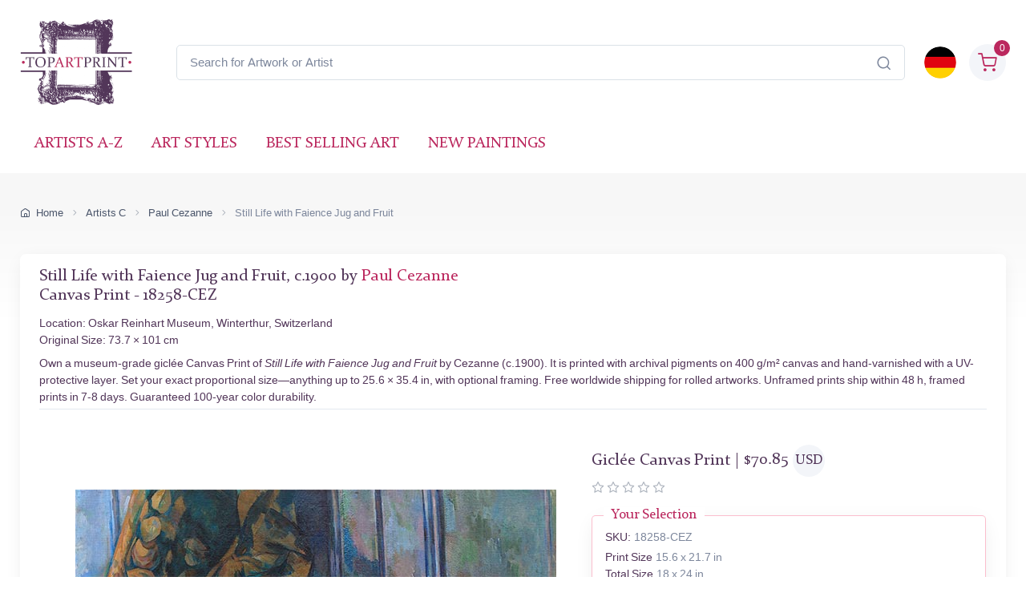

--- FILE ---
content_type: text/html; charset=utf-8
request_url: https://www.topartprint.com/artists/Cezanne/art-print/18258/Still-Life-with-Faience-Jug-and-Fruit.php
body_size: 34840
content:
<!DOCTYPE html>
<html lang="en">
  <head>
    <meta charset="utf-8">

<title>Still Life with Faience Jug and Fruit • Cezanne • Canvas Print • Museum Quality Giclée • TopArtPrint 18258-CEZ</title>
<meta name="description" content="Fine Art Canvas Print of Still Life with Faience Jug and Fruit, c.1900 by Cezanne ✓ Museum Quality Giclée ✓ Customize Size ✓ Framing Options ✓ Ships Worldwide • TopArtPrint 18258-CEZ">
<meta name="robots" content="index, follow">
<link rel="canonical" href="https://www.topartprint.com/artists/Cezanne/art-print/18258/Still-Life-with-Faience-Jug-and-Fruit.php">
<link rel="alternate" hreflang="en" href="https://www.topartprint.com/artists/Cezanne/art-print/18258/Still-Life-with-Faience-Jug-and-Fruit.php">
<link rel="alternate" hreflang="de" href="https://www.topartprint.com/de/artists/Cezanne/art-print/18258/Stillleben-mit-Fayencekrug-und-Fruchten.php">
<link rel="alternate" hreflang="x-default" href="https://www.topartprint.com/artists/Cezanne/art-print/18258/Still-Life-with-Faience-Jug-and-Fruit.php">
<meta property="fb:app_id" content="258051434976076">
<meta property="og:image" content="https://cdn.topartprint.com/images/artists/Paul_Cezanne/paintings-wm/cezanne359.jpg">
<meta property="og:image:height" content="">
<meta property="og:image:width" content="">
<meta property="og:image:type" content="image/jpeg">
<meta property="og:type" content="product">
<meta property="og:title" content="Still Life with Faience Jug and Fruit • Cezanne • Canvas Print • Museum Quality Giclée • TopArtPrint 18258-CEZ">
<meta property="og:description" content="Fine Art Canvas Print of Still Life with Faience Jug and Fruit, c.1900 by Cezanne ✓ Museum Quality Giclée ✓ Customize Size ✓ Framing Options ✓ Ships Worldwide • TopArtPrint 18258-CEZ">
<meta property="og:url" content="https://www.topartprint.com/artists/Cezanne/art-print/18258/Still-Life-with-Faience-Jug-and-Fruit.php">
<meta property="og:site_name" content="topartprint.com">
<meta property="product:price:amount" content="67.47">
<meta property="product:price:currency" content="USD">
<meta property="product:availability" content="instock">
<meta name="twitter:card" content="product">
<meta name="twitter:site" content="@TopArtPrint">
<meta name="twitter:creator" content="@TopArtPrint">
<meta name="twitter:title" content="Still Life with Faience Jug and Fruit • Cezanne • Canvas Print • Museum Quality Giclée • TopArtPrint 18258-CEZ">
<meta name="twitter:description" content="Fine Art Canvas Print of Still Life with Faience Jug and Fruit, c.1900 by Cezanne ✓ Museum Quality Giclée ✓ Customize Size ✓ Framing Options ✓ Ships Worldwide • TopArtPrint 18258-CEZ">
<meta name="twitter:image:src" content="https://cdn.topartprint.com/images/artists/Paul_Cezanne/paintings-wm/cezanne359.jpg">
<meta name="twitter:data1" content="$67.47 USD">
<meta name="twitter:label1" content="PRICE">
<meta name="twitter:data2" content="39.7 x 55 cm (Giclée Canvas Print)">
<meta name="twitter:label2" content="SIZE">

<meta name="viewport" content="width=device-width, initial-scale=1">
<link rel="shortcut icon" href="https://cdn.topartprint.com/favicon.ico">
<link href="https://cdn.topartprint.com/img/apple-touch-icon.png" rel="apple-touch-icon">
<link rel="icon" type="image/png" sizes="16x16" href="https://cdn.topartprint.com/img/favicon-16x16.png">
<link rel="icon" type="image/png" sizes="32x32" href="https://cdn.topartprint.com/img/favicon-32x32.png">
<link rel="icon" type="image/png" sizes="48x48" href="https://cdn.topartprint.com/img/favicon-48x48.png">
<link href="https://cdn.topartprint.com/img/apple-touch-icon-152x152.png" rel="apple-touch-icon" sizes="152x152">
<link href="https://cdn.topartprint.com/img/apple-touch-icon-167x167.png" rel="apple-touch-icon" sizes="167x167">
<link href="https://cdn.topartprint.com/img/apple-touch-icon-180x180.png" rel="apple-touch-icon" sizes="180x180">
<link href="https://cdn.topartprint.com/img/apple-touch-icon-120x120.png" rel="apple-touch-icon" sizes="120x120">
<link href="https://cdn.topartprint.com/img/apple-touch-icon-76x76.png" rel="apple-touch-icon" sizes="76x76">
<link href="https://cdn.topartprint.com/img/android-chrome-192x192.png" rel="icon" sizes="192x192">
<link href="https://cdn.topartprint.com/img/android-chrome-512x512.png" rel="icon" sizes="512x512">
<link rel="manifest" href="https://www.topartprint.com/site.webmanifest">

<link rel="preload" href="https://cdn.topartprint.com/topartprint.css" as="style">
<link rel="stylesheet" media="screen" href="https://cdn.topartprint.com/topartprint.css">
<script>
  window.dataLayer = window.dataLayer || [];
  function gtag(){ dataLayer.push(arguments); }
  gtag('js', new Date());

  gtag('config', 'G-GPGQNZK66K', { send_page_view: true });
  gtag('config', 'AW-1024159630');

  (function () {
    let loaded = false;
    function loadGtag(){
      if (loaded) return; loaded = true;
      const s = document.createElement('script');
      s.src = 'https://www.googletagmanager.com/gtag/js?id=G-GPGQNZK66K';
      s.async = true;
      document.head.appendChild(s);
    }

    if ('requestIdleCallback' in window) {
      requestIdleCallback(loadGtag, { timeout: 2000 });
    } else {
      window.addEventListener('load', () => setTimeout(loadGtag, 800));
    }
    ['pointerdown','keydown','scroll'].forEach(ev =>
      window.addEventListener(ev, loadGtag, { once: true, passive: true })
    );
  })();
</script>
<!--
<script defer src="https://cloud.umami.is/script.js" data-website-id="83c5865a-ee43-4ae5-86a3-7448eebfe5aa"></script>
--></head>
  <!-- Body-->
  <body class="handheld-toolbar-enabled">

    <main class="page-wrapper">
      <!-- Navbar 3 Level (Light)-->
      <header class="shadow-sm">
        <!-- Remove "navbar-sticky" class to make navigation bar scrollable with the page.-->
        <div class="navbar-sticky bg-light">
          <div class="navbar navbar-expand-lg navbar-light">
            <div class="container">
			<div class="awe-logo">
			<a class="navbar-brand flex-shrink-0" href="https://www.topartprint.com/" title="TopArtPrint"><div class="awe-logo-img"></div></a>
			</div>
<div class="position-relative input-group d-none d-lg-flex mx-4">
    <input id="searchInput" class="form-control rounded-end pe-5" type="text" name="search_text" placeholder="Search for Artwork or Artist">
    <span class="position-absolute top-50 end-0 translate-middle-y text-muted fs-5 mt-1 me-3">
        <i class="ci-search"></i> <!-- Иконата на лупа -->
    </span>
</div>

<div class="search-backdrop d-none" id="searchBackdrop" onclick="closeSearch()"></div>

<div class="search-container d-none" id="searchContainer">
    <div class="search-header position-relative w-100 p-3 d-flex justify-content-between align-items-center bg-white">
        <div class="flex-grow-1 me-3">
            <input id="searchInputModal" class="form-control form-control-lg" type="text" placeholder="Search for Paintings and Artists">
        </div>
        <button class="btn-close" onclick="closeSearch()"></button>
    </div>

    <div class="search-body">
        <div class="search-filters p-3 d-none d-lg-block border-end" style="width: 300px; overflow-y: auto;">
            <div class="filter-group mb-4">
                <h4 class="fs-5 text-blue">Artist</h4>
                <div class="filter-options" id="artistFilters">
                </div>
                <div class="mt-2 d-none" id="artistShowMore">
                    <button class="alert btn-outline-secondary btn-sm p-1 small" onclick="toggleFilterOptions('artist')">
                        show more
                    </button>
                </div>
            </div>

            <div class="filter-group mb-4">
                <h4 class="fs-5 text-blue">Museum</h4>
                <div class="filter-options" id="museumFilters">
                </div>
                <div class="mt-2 d-none" id="museumShowMore">
                    <button class="alert btn-outline-secondary btn-sm p-1 small" onclick="toggleFilterOptions('museum')">
                        show more
                    </button>
                </div>
            </div>
        </div>

        <div class="results-container flex-grow-1 d-flex flex-column overflow-auto">
            <div id="resultsCount" class="text-muted small pt-4 pb-0 ps-4"></div>
            <div id="results" class="p-3"></div>
        </div>
    </div>
</div>

<script>
window.addEventListener("load", function() {
    const SUGGESTED_SEARCHES = [
        "Flowers",
        "Landscape",
        "Monet",
        "van Gogh",
        "Klimt",
        "Modigliani",
        "Rembrandt",
        "Caravaggio",
        "Renoir",
        "Vermeer",
        "Cezanne",
        "Sargent"
    ];

    const SUGGESTED_PAINTINGS = [
        {
            title: "Starry Night",
            artist: "Vincent van Gogh",
            image_link: "https://cdn.topartprint.com/images/artists/Vincent_van_Gogh/paintings-lg/gogh001.jpg",
            link: "https://www.topartprint.com/artists/Vincent-van-Gogh/art-print/1101/Starry-Night.php",
            p_year: "1889",
            df_rating: "5"
        },
        {
            title: "The Kiss",
            artist: "Gustav Klimt",
            image_link: "https://cdn.topartprint.com/images/artists/Gustav_Klimt/paintings-lg/klimt001.jpg",
            link: "https://www.topartprint.com/artists/Klimt/art-print/2628/The-Kiss.php",
            p_year: "c.1907/08",
            df_rating: "5"
        },
        {
            title: "Dancers in Blue",
            artist: "Edgar Degas",
            image_link: "https://cdn.topartprint.com/images/artists/Hilaire_Germain_Edgar_Degas/paintings-lg/degas051.jpg",
            link: "https://www.topartprint.com/artists/Degas/art-print/2851/Dancers-in-Blue.php",
            p_year: "1890",
            df_rating: "5"
        },
        {
            title: "Woman with a Parasol",
            artist: "Claude Monet",
            image_link: "https://cdn.topartprint.com/images/artists/Claude_Oscar_Monet/paintings-lg/monet177.jpg",
            link: "https://www.topartprint.com/artists/Monet/art-print/2473/Woman-with-a-Parasol-Madame-Monet-and-Her-Son.php",
            p_year: "1875",
            df_rating: "5"
        },
        {
            title: "The Skiff",
            artist: "Pierre-Auguste Renoir",
            image_link: "https://cdn.topartprint.com/images/artists/Pierre-Auguste_Renoir/paintings-lg/renoir190.jpg",
            link: "https://www.topartprint.com/artists/Renoir/art-print/8347/The-Skiff-La-Yole.php",
            p_year: "1875",
            df_rating: "5"
        },
        {
            title: "Red Nude",
            artist: "Amedeo Modigliani",
            image_link: "https://cdn.topartprint.com/images/artists/Amedeo_Modigliani/paintings-lg/modigliani004.jpg",
            link: "https://www.topartprint.com/artists/Modigliani/art-print/2541/Red-Nude-Nude-on-a-Cushion-.php",
            p_year: "1917",
            df_rating: "5"
        },
        {
            title: "The Girl with a Pearl Earring",
            artist: "Vermeer",
            image_link: "https://cdn.topartprint.com/images/artists/Johannes_van_Delft_Vermeer/paintings-lg/vermeer005.jpg",
            link: "https://www.topartprint.com/artists/Vermeer/art-print/1071/The-Girl-with-a-Pearl-Earring.php",
            p_year: "c.1665/66",
            df_rating: "5"
        }                                        
    ];

    let searchClient = null;
    let page = 1;
    const hitsPerPage = 60;
    let currentQuery = "";
    let allResults = [];
    let displayedResults = [];
    let timeoutId;
    let activeFilters = {
        artists: new Set(),
        museums: new Set()
    };
    
    const searchInputDesktop = document.getElementById("searchInput");
    const searchInputMobile = document.getElementById("searchInputMobile");
    const searchInputModal = document.getElementById("searchInputModal");
    const searchContainer = document.getElementById("searchContainer");
    const resultsContainer = document.getElementById("results");

    const INITIAL_FILTER_COUNT = 10;
    const MAX_FILTER_COUNT = 50;
    let expandedFilters = {
        artist: false,
        museum: false
    };

    function initializeSuggestedSearches() {
        const artistFilters = document.getElementById("artistFilters");
        const filterGroup = document.querySelector(".filter-group");
        
        filterGroup.querySelector("h4").textContent = "Suggested Searches";
        
        const searchesHTML = SUGGESTED_SEARCHES.map((term, index) => `
            <div class="form-check">
                <input class="form-check-input" type="checkbox" id="suggested${index}" 
                       onclick="executeSearch('${term}')">
                <label class="form-check-label text-red fs-sm" style="cursor: pointer;" for="suggested${index}">
                    ${term}
                </label>
            </div>
        `).join("");
        
        artistFilters.innerHTML = searchesHTML;
        
        document.querySelector(".filter-group:last-child").style.display = "none";
        /* Премахнато: document.getElementById("artistShowMore").style.display = "none"; */
    }

    function displaySuggestedResults() {
        if (!resultsContainer) return;
        
        resultsContainer.innerHTML = `
            <div class="p-0">
                <div class="painting-grid">
                    ${SUGGESTED_PAINTINGS.map(createPaintingCard).join("")}
                </div>
            </div>
        `;
    }

    function executeSearch(searchTerm) {
        const searchInput = document.getElementById("searchInputModal");
        searchInput.value = searchTerm;
        
        const inputEvent = new Event("input", {
            bubbles: true,
            cancelable: true,
        });
        
        searchInput.dispatchEvent(inputEvent);

        document.querySelectorAll("#artistFilters .form-check-input").forEach(checkbox => {
            checkbox.checked = false;
        });
    }

    function toggleFilterOptions(filterType) {
        const container = document.getElementById(`${filterType}Filters`);
        const button = document.querySelector(`#${filterType}ShowMore button`);
        expandedFilters[filterType] = !expandedFilters[filterType];
        
        const options = container.querySelectorAll(".form-check");
        options.forEach((option, index) => {
            if (index >= INITIAL_FILTER_COUNT) {
                option.style.display = expandedFilters[filterType] ? "block" : "none";
            }
        });
        
        button.textContent = expandedFilters[filterType] ? "show less" : "show more";
    }

    async function updateFilterCounts(results) {
        if (!results || !results.hits) return;

        function calculateFilterCounts(data, field) {
            return data.reduce((acc, hit) => {
                const value = hit[field];
                acc[value] = (acc[value] || 0) + 1;
                return acc;
            }, {});
        }

        function createFilterOption(value, count, type, index) {
            const display = index < INITIAL_FILTER_COUNT ? "block" : "none";
            return `
                <div class="form-check" style="display: ${display}">
                    <input class="form-check-input" type="checkbox" id="${type}${index}" 
                           name="${type}" value="${value}">
                    <label class="form-check-label text-red fs-sm" style="cursor: pointer;" for="${type}${index}">
                        ${value} <span class="text-muted">(${count})</span>
                    </label>
                </div>
            `;
        }

        const artistCounts = calculateFilterCounts(results.hits, "artist");
        const museumCounts = calculateFilterCounts(results.hits, "museum");

        const artistEntries = Object.entries(artistCounts)
            .sort((a, b) => b[1] - a[1])
            .slice(0, MAX_FILTER_COUNT);

        const museumEntries = Object.entries(museumCounts)
            .sort((a, b) => b[1] - a[1])
            .slice(0, MAX_FILTER_COUNT);

        const artistFilters = document.getElementById("artistFilters");
        artistFilters.innerHTML = artistEntries
            .map(([value, count], index) => createFilterOption(value, count, "artist", index))
            .join("");

        const museumFilters = document.getElementById("museumFilters");
        museumFilters.innerHTML = museumEntries
            .map(([value, count], index) => createFilterOption(value, count, "museum", index))
            .join("");

        document.getElementById("artistShowMore").classList.toggle("d-none", artistEntries.length <= INITIAL_FILTER_COUNT);
        document.getElementById("museumShowMore").classList.toggle("d-none", museumEntries.length <= INITIAL_FILTER_COUNT);

        activeFilters.artists.forEach(value => {
            const checkbox = artistFilters.querySelector(`input[value="${value}"]`);
            if (checkbox) checkbox.checked = true;
        });

        activeFilters.museums.forEach(value => {
            const checkbox = museumFilters.querySelector(`input[value="${value}"]`);
            if (checkbox) checkbox.checked = true;
        });

        artistFilters.querySelectorAll("input[type=\"checkbox\"]").forEach(checkbox => {
            checkbox.addEventListener("change", handleFilterChange);
        });

        museumFilters.querySelectorAll("input[type=\"checkbox\"]").forEach(checkbox => {
            checkbox.addEventListener("change", handleFilterChange);
        });
    }

    function handleFilterChange() {
        const filterType = this.name === "artist" ? "artists" : "museums";
        if (this.checked) {
            activeFilters[filterType].add(this.value);
        } else {
            activeFilters[filterType].delete(this.value);
        }
        filterAndDisplayResults();
    }

    function filterAndDisplayResults() {
        const filteredResults = allResults.filter(hit => {
            const matchesArtist = activeFilters.artists.size === 0 || activeFilters.artists.has(hit.artist);
            const matchesMuseum = activeFilters.museums.size === 0 || activeFilters.museums.has(hit.museum);
            return matchesArtist && matchesMuseum;
        });

        displayedResults = filteredResults.slice(0, hitsPerPage);
        document.getElementById("resultsCount").textContent = `${filteredResults.length} results found`;
        displayResults(displayedResults, filteredResults.length > hitsPerPage);
    }

    async function initializeSearchClient() {
        if (!searchClient) {
            searchClient = new MeiliSearch({
                host: "https://edge.meilisearch.com",
                apiKey: "de9decca2a641d3e7a7ed0f1ea1c4df7636ac3f466d1a9b7320ad0821b7239d8",
                requestConfig: { timeout: 2000 }
            });
        }
    }

    function openSearch(inputElement) {
        initializeSearchClient();
        const searchContainer = document.getElementById("searchContainer");
        const searchBackdrop = document.getElementById("searchBackdrop");
        searchContainer.classList.remove("d-none");
        searchBackdrop.classList.remove("d-none");
        document.body.style.overflow = "hidden";
        searchInputModal.value = inputElement.value;
        searchInputModal.focus();
        
        const filterGroup = document.querySelector(".filter-group");
        if (filterGroup) {
            filterGroup.querySelector("h4").textContent = "Suggested Searches";
            document.querySelector(".filter-group:last-child").style.display = "none";
            /* Премахнато: document.getElementById("artistShowMore").style.display = "none"; */
            
            const artistFilters = document.getElementById("artistFilters");
            const searchesHTML = SUGGESTED_SEARCHES.map((term, index) => `
                <div class="form-check">
                    <input class="form-check-input" type="checkbox" id="suggested${index}" 
                           onclick="executeSearch('${term}')">
                    <label class="form-check-label text-red fs-sm" style="cursor: pointer;" for="suggested${index}">
                        ${term}
                    </label>
                </div>
            `).join("");
            artistFilters.innerHTML = searchesHTML;
        }
        
        displaySuggestedResults();
    }

    function handleSearch(e) {
        clearTimeout(timeoutId);
        const query = e.target.value;
        const filterGroup = document.querySelector(".filter-group");
        const lastFilterGroup = document.querySelector(".filter-group:last-child");
        
        if (query.length < 3) {
            resultsContainer.innerHTML = "";
            currentQuery = "";
            document.getElementById("resultsCount").textContent = "";
            
            if (filterGroup) {
                filterGroup.querySelector("h4").textContent = "Suggested Searches";
                lastFilterGroup.style.display = "none";
                /* Премахнато: document.getElementById("artistShowMore").style.display = "none"; */
                
                const artistFilters = document.getElementById("artistFilters");
                const searchesHTML = SUGGESTED_SEARCHES.map((term, index) => `
                    <div class="form-check">
                        <input class="form-check-input" type="checkbox" id="suggested${index}" 
                               onclick="executeSearch('${term}')">
                        <label class="form-check-label text-red fs-sm" for="suggested${index}">
                            ${term}
                        </label>
                    </div>
                `).join("");
                artistFilters.innerHTML = searchesHTML;

                displaySuggestedResults();
            }
            return;
        }
        
        if (filterGroup) {
            filterGroup.querySelector("h4").textContent = "Artist";
            lastFilterGroup.style.display = "block";
        }
        
        timeoutId = setTimeout(async () => {
            currentQuery = query;
            page = 1;
            
    const ln = "en"; // Вграждаме PHP променливата в JavaScript като низ

    try {
        let indexName = "print";
        if (ln === "de") {
            indexName = "print_de";
        }

        const results = await searchClient.index(indexName).search(query, {
            limit: 1000,
            facets: ["artist", "museum"]
        });
                
                allResults = results.hits;
                displayedResults = allResults.slice(0, hitsPerPage);
                
                document.getElementById("resultsCount").textContent = `${allResults.length} results found`;
                displayResults(displayedResults, allResults.length > hitsPerPage);
                updateFilterCounts(results);
                
            } catch (error) {
                console.error("Search error:", error);
            }
        }, 500);
    }

    function createPaintingCard(hit) {
        const yearDisplay = hit.p_year ? ` <span class="text-muted text-nowrap">(${hit.p_year.trim().replace(/\s+/g, '')})</span>` : "";
        const ratingHTML = hit.df_rating ? createRatingStars(hit.df_rating) : "";

        return `
            <a href="${hit.link}" class="text-decoration-none" style="cursor: pointer;">
                <div class="painting-card">
                    <img class="painting-img" src="${hit.image_link}" alt="${hit.title}" loading="lazy">
                    <div class="painting-info">
                        <h3 class="painting-title fs-sm mb-1 text-blue">${hit.title}${yearDisplay}</h3>
                        <p class="product-meta d-block fs-sm text-red">${hit.artist}</p>
                        ${ratingHTML}
                    </div>
                </div>
            </a>
        `;
    }

    function createRatingStars(rating) {
        if (!rating || rating === 0) {
            return '';
        }

        let stars = "";
        let fullStarsCount = 0;
        
        for (let i = 1; i <= 5; i++) {
            if (i <= Math.floor(rating)) {
                stars += '<i class="star-rating-icon ci-star-filled active mt-1"></i>';
                fullStarsCount++;
            } else if (i - 0.5 <= rating) {
                stars += '<i class="star-rating-icon ci-star-filled active mt-1"></i>';
                fullStarsCount++;
            } else {
                stars += '<i class="star-rating-icon ci-star mt-1"></i>';
            }
        }

        if (fullStarsCount === 0) {
            return '';
        }

        return `<div class="star-rating">${stars}</div>`;
    }

    function displayResults(hits, hasMore) {
        if (hits.length === 0) {
            resultsContainer.innerHTML = `
                <div class="text-center py-4">
                    <p class="mb-0">No results found</p>
                </div>
            `;
            return;
        }
        
        resultsContainer.innerHTML = `
            <div class="painting-grid">
                ${hits.map(createPaintingCard).join("")}
            </div>
            ${hasMore ? `
                <div class="text-center mt-4 mb-4">
                    <button class="btn btn-primary" onclick="showMoreResults()">
                        Show More Results
                    </button>
                </div>
            ` : ""}
        `;
    }

    window.showMoreResults = function() {
        const nextBatch = allResults.slice(displayedResults.length, displayedResults.length + hitsPerPage);
        displayedResults = [...displayedResults, ...nextBatch];
        
        const grid = resultsContainer.querySelector(".painting-grid");
        const newContent = nextBatch.map(createPaintingCard).join("");
        grid.insertAdjacentHTML("beforeend", newContent);
        
        const showMoreButton = resultsContainer.querySelector(".btn-primary");
        if (displayedResults.length >= allResults.length) {
            showMoreButton.remove();
        }
    };

    window.openSearch = openSearch;
    window.toggleFilterOptions = toggleFilterOptions;
    window.executeSearch = executeSearch;

    if (searchInputDesktop) {
        searchInputDesktop.addEventListener("focus", function() {
            openSearch(searchInputDesktop);
        });
    }

    if (searchInputMobile) {
        searchInputMobile.addEventListener("focus", function() {
            openSearch(searchInputMobile);
        });
    }

    if (searchInputModal) {
        searchInputModal.addEventListener("input", (e) => {
            if (searchInputDesktop) searchInputDesktop.value = e.target.value;
            if (searchInputMobile) searchInputMobile.value = e.target.value;
            handleSearch(e);
        });
    }
});

function closeSearch() {
    const searchContainer = document.getElementById("searchContainer");
    const searchBackdrop = document.getElementById("searchBackdrop");
    searchContainer.classList.add("d-none");
    searchBackdrop.classList.add("d-none");
    document.body.style.overflow = "auto";
}
</script>			  
              <div class="navbar-toolbar d-flex flex-shrink-0 align-items-center">
			  
                <button class="navbar-toggler position-absolute start-50 translate-middle-x" type="button" data-bs-toggle="collapse" data-bs-target="#navbarCollapse" aria-label="Navbar Collapse"><span class="navbar-toggler-icon"></span></button>


		<a href="https://www.topartprint.com/de/artists/Cezanne/art-print/18258/Stillleben-mit-Fayencekrug-und-Fruchten.php">
		<img class="rounded-circle sq-size-40" src="https://cdn.topartprint.com/ln/de/flag.png" width="40" height="40" alt="Language Flag - Deutsch">
		</a>		
							  
                <div class="navbar-tool ms-3">
                <a class="navbar-tool-icon-box bg-secondary text-red d-flex align-items-center justify-content-center" href="https://www.topartprint.com/shopping-cart/">				
<span class="navbar-tool-label">0</span><i class="navbar-tool-icon ci-shopping-cart fs-4 mt-2"></i></a>
                </div>
              </div>
            </div>
          </div>
          <div class="navbar navbar-expand-lg navbar-light navbar-stuck-menu mt-n2 pt-0 pb-2">
            <div class="container">

<div class="position-relative input-group d-lg-none my-3">
    <input id="searchInputMobile" class="form-control rounded-end pe-5" type="text" name="search_text" placeholder="Search for Artwork or Artist">
    <span class="position-absolute top-50 end-0 translate-middle-y text-muted fs-4 mt-1 me-3">
        <i class="ci-search"></i>
    </span>
</div>
          
              <div class="collapse navbar-collapse" id="navbarCollapse">

                <!-- Primary menu-->
                <ul class="navbar-nav">
                  <li><a class="nav-link text-red text-uppercase" href="https://www.topartprint.com/artists-a-z.php">Artists A-Z</a>
                  </li>
                  <li><a class="nav-link text-red text-uppercase" href="https://www.topartprint.com/art-styles.php">Art Styles</a>
                  </li>
                  <li><a class="nav-link text-red text-uppercase" href="https://www.topartprint.com/top-100-art-prints.php">Best Selling Art</a>
                  </li>
                  <li><a class="nav-link text-red text-uppercase" href="https://www.topartprint.com/new-art-prints.php">New Paintings</a>
                  </li>
                </ul>
              </div>
            </div>
          </div>
        </div>
      </header>
<script id='merchantWidgetScript' src="https://www.gstatic.com/shopping/merchant/merchantwidget.js" defer></script>
<script>
  merchantWidgetScript.addEventListener('load', function () {
    merchantwidget.start({
      position: 'LEFT_BOTTOM',
      sideMargin: 21,
      bottomMargin: 11,
      mobileSideMargin: 11,
      mobileBottomMargin: 11
    });
  });
</script><script src="https://ajax.googleapis.com/ajax/libs/jquery/3.6.0/jquery.min.js"></script><script type="application/ld+json">
{
  "@context": "https://schema.org",
  "@type": "BreadcrumbList",
  "itemListElement": [{
    "@type": "ListItem",
    "position": 1,
    "name": "Home",
    "item": "https://www.topartprint.com/"
  },{
    "@type": "ListItem",
    "position": 2,
    "name": "Artists C",
    "item": "https://www.topartprint.com/artists/alphabet/C"
  },{
    "@type": "ListItem",
    "position": 3,
    "name": "Paul Cezanne",
    "item": "https://www.topartprint.com/artists/Cezanne/"
  },{
    "@type": "ListItem",
    "position": 4,
    "name": "Still Life with Faience Jug and Fruit",
    "item": "https://www.topartprint.com/artists/Cezanne/art-print/18258/Still-Life-with-Faience-Jug-and-Fruit.php"
  }]
}
</script><script>
var frameWdth = 0;
var matWdth = 0;
var frameName = "unframed";
var matName = "unframed";
var frame_id = 0;
var mat_id = 0;
var framePrice = 0;
var matPrice = 0;
var frameType = 0;
var matType = 0;
var frmBrdr = 60;
var frmWdth = 538;
var frmHght = 389;

var currencies = {"EUR":{"rate":1,"symbol":"\u20ac","code":"EUR","size":1,"scode":" cm","fullcode":" centimeters","shortcode":" cm","methods":["card","ideal","bancontact","eps","p24"]},"GBP":{"rate":0.87219999999999998,"symbol":"\u00a3","code":"GBP","size":1,"scode":" cm","fullcode":" centimeters","shortcode":" cm","methods":["card"]},"USD":{"rate":1.1706000000000001,"symbol":"$","code":"USD","size":2.54,"scode":" in","fullcode":" inches","shortcode":"\"","methods":["card"]},"USDALL":{"rate":1.1706000000000001,"symbol":"$","code":"USD","size":1,"scode":" cm","fullcode":" centimeters","shortcode":" cm","methods":["card"]}};
var current_currency = 'USD';


var allPaintingData = new Array();
allPaintingData['hand'] = {
    'max_d' : 0,
    'def_w' : 0,
    'def_h' : 0,
    'pCoeff' : 0,
    'add_w' : 0.254,
    'add_h' : 0.254,
    'new_width' : 0,
    'new_height' : 0
}
allPaintingData['print'] = {
    'max_d' : 90,
    'def_w' : 55,
    'def_h' : 39.7,
    'pCoeff' : 1.3853904282116,
    'add_w' : 0.254,
    'add_h' : 0.18334181818182,
    'new_width' : 55,
    'new_height' : 39.7
};
var thumbnail = "https://cdn.topartprint.com/images/artists/Paul_Cezanne/paintings-lg/cezanne359.jpg";
var framingText = "Total Size";
var shippingText1 = "Production Time: 2-3 days";
var shippingText2 = "Production Time: 7-8 days";
var rolledText1 = "Unframed (Ships Rolled)";
var rolledText2 = "Framed";
var unfrmText1 = "Rolled-up";
var unfrmText2 = "Framed";

var price = 0;
var price_for_square = 0.03090384;

var for_frame_hand = "yes";

var for_frame = "yes";
var framing = "yes";

var can_aged = 'yes';
var selected_type = 'print';
var server_path = '';
var image_path = 'https://www.topartprint.com';
var cdn_path = 'https://cdn.topartprint.com';
var txt_not_selected = "Not Selected";
var pricingSystem = 'new';
var dhlZone = 3;
var dhlShippingTable = [{"weight":0.5,"zone_1":18.710000000000001,"zone_2":22.469999999999999,"zone_3":28.379999999999999,"zone_4":33.409999999999997,"zone_5":40.590000000000003},{"weight":1,"zone_1":20.100000000000001,"zone_2":26.41,"zone_3":30.5,"zone_4":37.299999999999997,"zone_5":43.369999999999997},{"weight":1.5,"zone_1":26.710000000000001,"zone_2":31.199999999999999,"zone_3":36.530000000000001,"zone_4":44.200000000000003,"zone_5":52.109999999999999},{"weight":2,"zone_1":29.870000000000001,"zone_2":35.210000000000001,"zone_3":39.420000000000002,"zone_4":50.299999999999997,"zone_5":60.039999999999999},{"weight":2.5,"zone_1":33.829999999999998,"zone_2":39.170000000000002,"zone_3":43.600000000000001,"zone_4":55.329999999999998,"zone_5":66.450000000000003},{"weight":3,"zone_1":36.560000000000002,"zone_2":42.640000000000001,"zone_3":47.880000000000003,"zone_4":60.68,"zone_5":73.269999999999996},{"weight":3.5,"zone_1":40.109999999999999,"zone_2":46.890000000000001,"zone_3":52.950000000000003,"zone_4":66.829999999999998,"zone_5":80.870000000000005},{"weight":4,"zone_1":42.859999999999999,"zone_2":50.359999999999999,"zone_3":57.240000000000002,"zone_4":72.170000000000002,"zone_5":87.689999999999998},{"weight":4.5,"zone_1":46.390000000000001,"zone_2":54.619999999999997,"zone_3":62.32,"zone_4":78.319999999999993,"zone_5":95.299999999999997},{"weight":5,"zone_1":49.140000000000001,"zone_2":58.079999999999998,"zone_3":66.590000000000003,"zone_4":83.670000000000002,"zone_5":102.11},{"weight":5.5,"zone_1":51.590000000000003,"zone_2":60.719999999999999,"zone_3":69.75,"zone_4":87.659999999999997,"zone_5":106.69},{"weight":6,"zone_1":53.259999999999998,"zone_2":62.579999999999998,"zone_3":72.120000000000005,"zone_4":90.859999999999999,"zone_5":110.47},{"weight":6.5,"zone_1":55.719999999999999,"zone_2":65.219999999999999,"zone_3":75.280000000000001,"zone_4":94.849999999999994,"zone_5":115.04000000000001},{"weight":7,"zone_1":57.380000000000003,"zone_2":67.069999999999993,"zone_3":77.650000000000006,"zone_4":98.049999999999997,"zone_5":118.81999999999999},{"weight":7.5,"zone_1":59.840000000000003,"zone_2":69.709999999999994,"zone_3":80.810000000000002,"zone_4":102.05,"zone_5":123.40000000000001},{"weight":8,"zone_1":61.5,"zone_2":71.560000000000002,"zone_3":83.170000000000002,"zone_4":105.25,"zone_5":127.17},{"weight":8.5,"zone_1":63.969999999999999,"zone_2":74.200000000000003,"zone_3":86.340000000000003,"zone_4":109.23999999999999,"zone_5":131.75},{"weight":9,"zone_1":65.629999999999995,"zone_2":76.049999999999997,"zone_3":88.700000000000003,"zone_4":112.44,"zone_5":135.53},{"weight":9.5,"zone_1":68.079999999999998,"zone_2":78.689999999999998,"zone_3":91.859999999999999,"zone_4":116.44,"zone_5":140.09999999999999},{"weight":10,"zone_1":69.75,"zone_2":80.540000000000006,"zone_3":94.230000000000004,"zone_4":119.64,"zone_5":143.88},{"weight":11,"zone_1":74.5,"zone_2":85.819999999999993,"zone_3":101.29000000000001,"zone_4":127.92,"zone_5":154.22999999999999},{"weight":12,"zone_1":79.269999999999996,"zone_2":91.099999999999994,"zone_3":108.34,"zone_4":136.19999999999999,"zone_5":164.58000000000001},{"weight":13,"zone_1":84.019999999999996,"zone_2":96.390000000000001,"zone_3":115.39,"zone_4":144.49000000000001,"zone_5":174.94},{"weight":14,"zone_1":88.769999999999996,"zone_2":101.67,"zone_3":122.45,"zone_4":152.77000000000001,"zone_5":185.30000000000001},{"weight":15,"zone_1":93.530000000000001,"zone_2":106.95,"zone_3":129.5,"zone_4":161.05000000000001,"zone_5":195.65000000000001}];
var currencyRate = 1.1706;
</script>
<div class="page-title-overlap bg-grey pt-4">
        <div class="container d-lg-flex justify-content-between py-2 py-lg-3 d-none d-sm-none">
            <nav aria-label="breadcrumb">
              <ol class="breadcrumb breadcrumb-dark flex-lg-nowrap justify-content-center justify-content-lg-start">
                <li class="breadcrumb-item"><a class="text-nowrap" href="https://www.topartprint.com/"><i class="ci-home"></i>Home</a></li>
                <li class="breadcrumb-item text-nowrap"><a href="https://www.topartprint.com/artists/alphabet/C">Artists C</a></li>
                <li class="breadcrumb-item text-nowrap"><a href="https://www.topartprint.com/artists/Cezanne/">Paul Cezanne</a></li>
                <li class="breadcrumb-item text-nowrap active" aria-current="page">Still Life with Faience Jug and Fruit</li>
              </ol>
            </nav>      
        </div>
      </div>

<div class="container">
<!-- Gallery + details-->
<div class="bg-light shadow-lg rounded-3 px-4 py-3 mb-4">       
          <div class="border-bottom pb-1 mb-3 fs-sm">
            <h1 class="h4 text-blue">Still Life with Faience Jug and Fruit, c.1900 by <a href="https://www.topartprint.com/artists/Cezanne/">Paul Cezanne</a> <br>Canvas Print - 18258-CEZ</h1>
            Location: Oskar Reinhart Museum, Winterthur, Switzerland<br>Original Size: 73.7 &times; 101 cm<p class="fs-sm mb-0 mt-2">Own a museum-grade giclée Canvas Print of <em>Still Life with Faience Jug and Fruit</em> by Cezanne (c.1900). It is printed with archival pigments on 400 g/m&sup2; canvas and hand-varnished with a UV-protective layer. Set your exact proportional size—anything up to 25.6 &times; 35.4  in, with optional framing. Free worldwide shipping for rolled artworks. Unframed prints ship within 48 h, framed prints in 7-8 days. Guaranteed 100-year color durability.</p></div>               
          <div class="px-lg-3">
            <div class="row">           
              <!-- Product gallery-->
              <div class="col-lg-7 pt-lg-4 p-0">
<style>
.tap-frame-preview-container {
    display: flex;
    justify-content: center;
    align-items: center;
    padding: 20px;
    background: #fff;
    margin-bottom: 1.5rem;
    overflow: hidden;
    width: 100%;
    min-height: 200px;
    max-height: 690px;
}

@media (max-width: 991px) {
    .tap-frame-preview-container {
        max-height: 590px;
    }
}

@media (max-width: 768px) {
    .tap-frame-preview-container {
        padding: 10px;
        max-height: 440px;
    }
}

@media (max-width: 480px) {
    .tap-frame-preview-container {
        max-height: 390px;
    }
}

.tap-frame-preview-wrapper {
    position: relative;
    display: inline-block;
    overflow: visible;
    box-sizing: content-box;
}

.tap-frame-preview-wrapper img.painting-image {
    display: block;
    max-width: 100%;
    max-height: 100%;
    width: auto;
    height: auto;
    object-fit: contain;
}

.frame-layer-top,
.frame-layer-bottom,
.frame-layer-left,
.frame-layer-right {
    position: absolute;
    pointer-events: none;
    z-index: 10;
}

.frame-layer-top { top: 0; left: 0; }
.frame-layer-bottom { bottom: 0; left: 0; }
.frame-layer-left { top: 0; left: 0; }
.frame-layer-right { top: 0; right: 0; }

.mat-layer {
    position: absolute;
    top: 0; left: 0; right: 0; bottom: 0;
    pointer-events: none;
    z-index: 5;
}

.tap-action-bar .topart-audio-container {
    position: relative !important;
    bottom: auto !important;
    right: auto !important;
    top: auto !important;
    left: auto !important;
}

.frame-radio-input {
    width: 1.2rem;
    height: 1.2rem;
    cursor: pointer;
    flex-shrink: 0;
}
.frame-radio-input:checked {
    background-color: #bb285e;
    border-color: #bb285e;
}
.frame-radio-input:focus {
    border-color: #bb285e;
    box-shadow: 0 0 0 0.25rem rgba(187, 40, 94, 0.25);
}
.frame-card {
    transition: border-color 0.15s ease-in-out;
}
.cursor-pointer {
    cursor: pointer;
}
.frame-card.selected {
    border-color: #bb285e !important;
    border-width: 2px;
}

</style><div class="tap-frame-preview-container" id="framePreviewContainer">
    <div class="tap-frame-preview-wrapper" id="framePreviewWrapper" 
         data-painting-url="https://cdn.topartprint.com/images/artists/Paul_Cezanne/paintings-wm/cezanne359.jpg"
         data-painting-width="538"
         data-painting-height="389"
         data-aspect-ratio="1.3830334190231">
        
        <!-- Frame layers -->
        <div class="frame-layer-top" id="mnFrmTop"></div>
        <div class="frame-layer-left" id="mnFrmMdlLft"></div>
        
        <!-- Painting image -->
        <picture>
            <source type="image/webp" srcset="https://cdn.topartprint.com/images/artists/Paul_Cezanne/paintings-wm/cezanne359.jpg">
            <source type="image/jpeg" srcset="https://cdn.topartprint.com/images/artists/Paul_Cezanne/paintings-wm/cezanne359.jpg">
            <img 
                class="painting-image" 
                id="paintingImage"
                src="https://cdn.topartprint.com/images/artists/Paul_Cezanne/paintings-wm/cezanne359.jpg" 
                alt="Still Life with Faience Jug and Fruit, c.1900 | Cezanne | Giclée Canvas Print" 
                title="Still Life with Faience Jug and Fruit, c.1900 | Cezanne | Giclée Canvas Print"
                fetchpriority="high">
        </picture>
        
        <div class="frame-layer-right" id="mnFrmMdlRght"></div>
        <div class="frame-layer-bottom" id="mnFrmBtm"></div>
        
        <!-- Mat layer (for passepartout) -->
        <div class="mat-layer" id="matLayer"></div>
    </div>
</div>

<!-- Action buttons bar -->
<div class="tap-action-bar d-flex justify-content-end gap-2 my-2 me-2">
    
    <!-- Share button (right button) -->
    <div class="dropdown">
        <button class="btn btn-icon btn-light shadow-sm rounded-circle d-flex align-items-center justify-content-center" 
                style="width: 48px; height: 48px;" 
                type="button" 
                data-bs-toggle="dropdown" 
                aria-label="Share Painting">
            <i class="ci-share-2 fs-4 mt-2 me-1"></i>
        </button>
        <div class="dropdown-menu dropdown-menu-end my-1">
            <button class="dropdown-item" type="button" onclick="window.open('https://www.facebook.com/sharer/sharer.php?u='+encodeURIComponent(window.location.href), '_blank');" rel="nofollow noopener noreferrer">
                <i class="ci-facebook fs-base opacity-75 me-2"></i>Facebook
            </button>
            <button class="dropdown-item" type="button" onclick="window.open('https://twitter.com/intent/tweet?url='+encodeURIComponent(window.location.href), '_blank');" rel="nofollow noopener noreferrer">
                <i class="ci-x fs-base opacity-75 me-2"></i>Twitter
            </button>
            <button class="dropdown-item" type="button" onclick="window.open('https://pinterest.com/pin/create/button/?url='+encodeURIComponent(window.location.href)+'&media='+encodeURIComponent(pinImageUrl)+'&description='+encodeURIComponent(pinDesc), '_blank');" rel="nofollow noopener noreferrer">
                <i class="ci-pinterest fs-base opacity-75 me-2"></i>Pinterest
            </button>
        </div>
    </div>
</div>

<script>
    var pinImageUrl = 'https://cdn.topartprint.com/images/artists/Paul_Cezanne/paintings-wm/cezanne359.jpg';
    var pinDesc = "Still Life with Faience Jug and Fruit, c.1900 | Cezanne | Giclée Canvas Print";
    var isMobile = false;
</script>

<div class="gallery mx-auto d-block" style="width:500px;">
  <a href="https://vimeo.com/747952372?allowfullscreen" class="gallery-item video-item rounded-2">
<picture>
  <source 
    type="image/webp"
    srcset="https://cdn.topartprint.com/images/video-topartprint-sm.jpg"
    data-srcset="https://cdn.topartprint.com/images/video-topartprint-sm.jpg"
  >
  <source 
    type="image/jpeg"
    srcset="https://cdn.topartprint.com/images/video-topartprint-sm.jpg"
    data-srcset="https://cdn.topartprint.com/images/video-topartprint-sm.jpg"
  >
  <img
    class="lazyload"
    src="[data-uri]"
    data-src="https://cdn.topartprint.com/images/video-topartprint-sm.jpg"
    width="500"
    height="281"
    alt="Video of TopArtPrint Giclée Printing Process"
  >
</picture>
<noscript>
  <img
    src="https://cdn.topartprint.com/images/video-topartprint-sm.jpg"
    width="500"
    height="281"
    alt="Video of TopArtPrint Giclée Printing Process"
  >
</noscript>
    <span class="gallery-item-caption mt-2">Giclée Art Print Quality - Video</span>
  </a>
</div><script>
document.querySelectorAll(':is(vimeo-embed, youtube-embed) button').forEach(button => button.addEventListener('click', () => {
  const video = button.previousElementSibling;
  video.src = video.dataset.src;
}))
</script>
</div>

              <!-- Product details-->
              <div class="col-lg-5 pt-4 pt-lg-4 p-0">
                <div class="product-details"><h2 class="h4 text-blue mb-0">Giclée Canvas Print | <span class="h4 fw-normal text-blue me-1">$<span id="infoPrice_print">67.47</span> <span class="circle"><span class="fs-6 secondary circle-content">USD</span></span></span></h2>
                  <div class="d-flex justify-content-between align-items-center mb-2"><div><div class="star-rating"><div class="star"><i class="star-rating-icon ci-star mt-1"></i><i class="star-rating-icon ci-star mt-1"></i><i class="star-rating-icon ci-star mt-1"></i><i class="star-rating-icon ci-star mt-1"></i><i class="star-rating-icon ci-star mt-1"></i></div></div></div></div>
<script type="application/ld+json">
  {
    "@context": "https://schema.org/",
    "@type": ["Product", "CreativeWork"],
    "@id": "https://www.topartprint.com/artists/Cezanne/art-print/18258/Still-Life-with-Faience-Jug-and-Fruit.php#product",
    "mainEntityOfPage": { "@id": "https://www.topartprint.com/artists/Cezanne/art-print/18258/Still-Life-with-Faience-Jug-and-Fruit.php#product" },
    "url": "https://www.topartprint.com/artists/Cezanne/art-print/18258/Still-Life-with-Faience-Jug-and-Fruit.php",
    "name": "Still Life with Faience Jug and Fruit, c.1900 by Cezanne | Canvas Print",
    "image": "https://cdn.topartprint.com/images/artists/Paul_Cezanne/paintings-wm/cezanne359.jpg",
    "description": "Still Life with Faience Jug and Fruit, c.1900 | Paul Cezanne | Giclée Canvas Print",
    "isBasedOn": {
    "@id": "https://www.topartprint.com/artists/Cezanne/art-print/18258/Still-Life-with-Faience-Jug-and-Fruit.php#artwork"
  },
    "brand": {
      "@type": "Brand",
      "name": "TopArtPrint",
      "@id": "https://www.topartprint.com/#organization"
    },
    "category": "Cezanne",
    "isPartOf": {
      "@id": "https://www.topartprint.com/artists/Cezanne/#category"
    },
    "sku": "18258-CEZ",
    "mpn": "18258-CEZ",
    "material": "Canvas Print",
    "offers": {
      "@type": "Offer",
      "seller": {
        "@type": "Organization",
        "@id": "https://www.topartprint.com/#organization"
      },
        "category": {
        "@type": "Thing",
        "@id": "https://www.topartprint.com/artists/Cezanne/#category",
        "name": "Cezanne"
      },
      "url": "https://www.topartprint.com/artists/Cezanne/art-print/18258/Still-Life-with-Faience-Jug-and-Fruit.php",
      "priceCurrency": "USD",
      "price": "67.47",
      "availability": "https://schema.org/InStock",
      "itemCondition": "https://schema.org/NewCondition",
      "shippingDetails": {
        "@type": "OfferShippingDetails",
        "shippingRate": {
          "@type": "MonetaryAmount",
          "value": 0.00,
          "currency": "USD"
        },
        "shippingDestination": {
          "@type": "DefinedRegion",
          "addressCountry": "US"
        },
        "deliveryTime": {
          "@type": "ShippingDeliveryTime",
          "handlingTime": {
            "@type": "QuantitativeValue",
            "minValue": 1,
            "maxValue": 2,
            "unitCode": "DAY"
          },
          "transitTime": {
            "@type": "QuantitativeValue",
            "minValue": 4,
            "maxValue": 9,
            "unitCode": "DAY"
          }
        }
      },
      "hasMerchantReturnPolicy": {
        "@type": "MerchantReturnPolicy",
        "applicableCountry": "US",
        "returnPolicyCategory": "https://schema.org/MerchantReturnFiniteReturnWindow",
        "merchantReturnDays": 30,
        "returnMethod": "https://schema.org/ReturnByMail",
        "returnFees": "https://schema.org/ReturnFeesCustomerResponsibility",
        "sameAs": "https://www.topartprint.com/return-policy.php"
      }
    }
  }
</script>
<script type="application/ld+json">
{
  "@context": "https://schema.org",
  "@type": "VisualArtwork",
  "@id": "https://www.topartprint.com/artists/Cezanne/art-print/18258/Still-Life-with-Faience-Jug-and-Fruit.php#artwork",

  "name": "Still Life with Faience Jug and Fruit",
  "creator": {
    "@type": "Person",
    "@id": "https://www.topartprint.com/artists/Cezanne/#person",
    "name": "Cezanne",
    "sameAs": "https://en.wikipedia.org/wiki/Paul_C%c3%a9zanne",
    "url": "https://www.topartprint.com/artists/Cezanne/"
  },

  "isPartOf": {
    "@type": "Collection",
    "@id": "https://www.topartprint.com/artists/Cezanne/#category",
    "name": "Paintings by Cezanne"
  },

  "dateCreated": "c.1900",
      "artform": "Painting",
      "artMedium": "Oil on Canvas",
      "artworkSurface": "Canvas",
      "width":  { "@type": "QuantitativeValue", "value": 101, "unitText": "CM" },
      "height": { "@type": "QuantitativeValue", "value": 73.7, "unitText": "CM" },

  "image": "https://cdn.topartprint.com/images/artists/Paul_Cezanne/paintings-wm/cezanne359.jpg",
  "provider": {
    "@type": "Organization",
    "url": "https://www.roemerholz.ch/sor/de/home.html",
    "name": "Oskar Reinhart Museum, Winterthur, Switzerland"
  }
}
</script>
<div class="topart_37">
<div class="selection-container">
<h3 class="selection-label text-alert fs-6">Your Selection</h3>
<div class="border border-danger border-bottom-0 shadow-lg pt-3 ps-3 pe-3 pb-2 mb-0 mt-4 rounded-top">

<div class="fs-sm mb-1"><span class="text-heading fw-medium me-1">SKU:</span><span class="text-muted" id="SKU">18258-CEZ</span></div>
<div class="fs-sm"><span class="text-heading fw-medium me-1">Print Size</span><span class="text-muted" id="infoSize_print"></span></div>
<div class="fs-sm mb-2" id="infoSize_print2"></div>

  <!-- Modal markup -->
  <div class="modal" id="info3" tabindex="-1" role="dialog">
    <div class="modal-dialog" role="document">
      <div class="modal-content">
        <div class="modal-header">
          <h4 class="modal-title">Frame</h4>
          <button type="button" class="btn-close" data-bs-dismiss="modal" aria-label="Close"></button>
        </div>
        <div class="modal-body fs-sm">Discover our extensive collection of frames and mats designed specifically for your art prints.<br><br>To perfectly complement your interior style, utilize our convenient framing tool below to select the ideal profile for an picture frame. With this feature, you can effortlessly find the perfect frame that harmonizes with your artistic vision and home decor.</div>
      </div>
    </div>
  </div>

    <!-- Modal markup -->
  <div class="modal" id="info4" tabindex="-1" role="dialog">
    <div class="modal-dialog" role="document">
      <div class="modal-content">
        <div class="modal-header">
          <h4 class="modal-title">Mat</h4>
          <button type="button" class="btn-close" data-bs-dismiss="modal" aria-label="Close"></button>
        </div>
        <div class="modal-body fs-sm">Explore our wide range of mats specially curated for your art prints.<br><br>Mats serve as a splendid addition to the picture frame, providing a delicate touch that enhances the overall aesthetic of the painting. With our framing tool below, you have the opportunity to select a mat profile that perfectly complements your chosen picture frame, aligning flawlessly with your personal style and interior decor.</div>
      </div>
    </div>
  </div>

    <!-- Modal markup -->
  <div class="modal" id="condition" tabindex="-1" role="dialog">
    <div class="modal-dialog" role="document">
      <div class="modal-content">
        <div class="modal-header">
          <h4 class="modal-title">Condition: Unframed</h4>
          <button type="button" class="btn-close" data-bs-dismiss="modal" aria-label="Close"></button>
        </div>
        <div class="modal-body fs-sm">
  Our giclée prints are typically delivered in an unstretched and unframed state, rolled up for shipping convenience. This allows you the flexibility to personally stretch and frame your artwork at a local frame-shop according to your preferences.<br><br>Alternatively, if you prefer a hassle-free option, we provide a diverse range of frames and mats to choose from. By selecting this option, you will receive a professionally framed picture that is ready to be hung on your wall.
        </div>
      </div>
    </div>
  </div>

  <div class="fs-sm">
  <a class="nav-link-style fs-sm text-alert" href="#condition" data-bs-toggle="modal"><i class="ci-alert-circle lead align-middle fs-4"></i> Condition:</a>
  <span id="rolled" class="fw-medium me-1"></span>
  </div> 

<div id="frame_none">
  <div class="fs-sm">
  <a class="nav-link-style fs-sm text-alert" href="#info3" data-bs-toggle="modal"><i class="ci-alert-circle lead align-middle fs-4"></i> Frame:</a>
  <span class="fw-medium me-1" id="infoFramePrice_print"></span><span id="infoFrameName_print" class="text-muted"></span>
  </div>

  <div class="fs-sm">
  <a class="nav-link-style fs-sm text-alert" href="#info4" data-bs-toggle="modal"><i class="ci-alert-circle lead align-middle fs-4"></i> Mat:</a>
  <span class="fw-medium me-1" id="infoMatPrice_print"></span><span id="infoMatName_print" class="text-muted"></span>
  </div>
</div>
</div> 
                    
            <form id="print_shopping_cart" name="shopping_cart1" action="https://www.topartprint.com/shopping-cart/" method="post">
            <input type="hidden" name="u_id" value="ea0c4c4339756bb9ca0591c177a61a17">
            <input type="hidden" name="p_id" value="18258">
            <input type="hidden" name="med" value="2">
            <input type="hidden" name="art_id" value="29">
            <input type="hidden" name="w" value="55">
            <input type="hidden" name="h" value="39.7">
            <input type="hidden" name="p" value="0">
            <input type="hidden" name="f1" value="0">
            <input type="hidden" name="f2" value="0">

<div class="mt-0 mb-2 d-flex align-items-center">
    <button class="btn btn-primary btn-shadow d-block w-100 fs-4 text-wrap btn-no-top-radius d-flex justify-content-between align-items-center" type="submit">
        <span class="d-flex align-items-center">
            <i class="ci-shopping-cart mt-1 me-3"></i> Add to Cart
        </span>
        <span class="d-flex align-items-center mb-1">
            $<span id="infoTotal_print">0</span>
        </span>   
    </button>
</div>
</form>
</div>
<div id="framingTimeNotice" class="mb-5 text-muted fs-sm"><i class="ci-clock me-1"></i>Unframed Prints are Produced in 2-4 Business Days.</div>

  <!-- Nav tabs -->
<div class="selection-container">
<h3 class="selection-label text-muted fs-6">Customize Your Print</h3>  
<div class="shadow-lg rounded-2 border mb-4 pt-2">
<div id="dtlsTp_print">
<ul class="nav nav-tabs" role="tablist">
  <li class="nav-item" role="presentation">
    <a id="details_size" onclick="chngDtls('details');"
      class="nav-link cursor active d-flex align-items-center"
      data-bs-toggle="tab" role="tab" aria-selected="true" href="javascript:void(0);">
      <i class="ci-ruler me-2 mt-1"></i>Size
    </a>
  </li>

  <li class="nav-item" role="presentation">
    <a id="details_frame" onclick="chngDtls('frame');"
      class="nav-link cursor d-flex align-items-center"
      data-bs-toggle="tab" role="tab" aria-selected="false" tabindex="-1" href="javascript:void(0);">
      <i class="ci-maximize me-2 mt-1"></i>Frame
    </a>
  </li>

  <li id="mat_tab_item" class="nav-item" role="presentation" style="display: none;">
    <a id="details_mat" onclick="chngDtls('mat');"
      class="nav-link cursor d-flex align-items-center"
      data-bs-toggle="tab" role="tab" aria-selected="false" tabindex="-1" href="javascript:void(0);">
      <i class="ci-maximize me-2 mt-1"></i>Mat
    </a>
  </li>
</ul>
</div><div><div class="tab-content">   

<div id="div_details" class="px-3">
    <p class="fs-sm">

            By using the red up or down arrows, you have the option to proportionally increase or decrease the printed area in  inches as per your preference.<br><br>
            *Max printing size: 25.6 &times; 35.4 in<br>*Max framing size: Long side up to 28"<form name="fmDmn" class="mt-4">

<div class="input-group mb-2 align-items-center">
  <span class="input-group-text fw-medium border border-0 d-flex align-items-center">
    <span onfocus="blur();" onclick="chgVl(1);">
      <i id="imgPrUp" class="ci-arrow-up-circle fs-1 text-red-arrow"></i>
    </span>
  </span>
  <input id="size_input_l" class="form-control custom-size-input-height fs-6 w-40 rounded mb-3" type="text" name="inHghtVl" onkeypress="return filterInput(event);" onkeyup="window.setTimeout('updFld(1)', 1);" value="15.6">
  <label for="size_input_l" class="input-group-text fw-medium w-40 border border-0 mb-3"> in Height</label>
</div>

<div class="input-group mb-4 align-items-center">
  <span class="input-group-text fw-medium border border-0 d-flex align-items-center">
    <span onfocus="blur();" onclick="chgVl(-1);">
      <i id="imgPrDwn" class="ci-arrow-down-circle fs-1 text-red-arrow p-0 m-0"></i>
    </span>
  </span>
  <input id="size_input_r" class="form-control custom-size-input-height fs-6 w-40 rounded mb-3" type="text" name="inWdthVl" onkeypress="return filterInput(event);" onkeyup="window.setTimeout('updFld(2)', 1);" value="21.7">
  <label for="size_input_r" class="input-group-text fw-medium w-40 border border-0 mb-3"> in Width</label>
</div>


</form>

  </div>      
    
        <div id="div_frame" class="tab-pane" style="display: none;">
      <div class="alert d-flex alert-warning m-2" role="alert">
        <i class="ci-alert-triangle fs-lg pe-1 mt-1 me-1"></i>
        <a class="alert-link mt-1" href="https://www.topartprint.com/framed-art-prints.php">
          How Should I Frame my Art Reproduction?
        </a>
      </div>

   <div class="container overflow-hidden p-2">
  <div class="row g-2">

      <div class="col-lg-6 col-sm-12">
     <div id="slFrmDiv_unframed_print" class="frame-card d-flex align-items-center p-3 border bg-light rounded selected" role="radio" aria-checked="true">
    <label class="d-flex align-items-center cursor-pointer mb-0" onclick="selectFrame('unframed', 0, 0); infoFrame(0, 0);">
      <input type="radio" class="form-check-input frame-radio-input" id="slFrmImg_unframed_print" name="frame_radio" checked>
      <img class="d-inline-block asyncImage ms-2" src="[data-uri]" data-src="https://cdn.topartprint.com/images/frames/unframed/roll.webp" alt="Rolled-up" height="50" width="50">
    </label>
  <div class="ms-2 flex-grow-1 d-flex align-items-center">
    <h6 class="mb-0">Rolled-up</h6>
  </div>
     </div>
    </div><div class="col-lg-6 col-sm-12">
            <div id="slFrmDiv_D000" class="frame-card d-flex align-items-center p-3 border bg-light rounded" role="radio" aria-checked="false">
                   <div class="modal" id="D000" tabindex="-1" role="dialog" aria-hidden="true">
                  <div class="modal-dialog" role="document">
                    <div class="modal-content">
                      <div class="modal-header">
                        <h5 class="modal-title">Frame Stretched</h5>
                        <button type="button" class="btn-close" data-bs-dismiss="modal" aria-label="Close"></button>
                      </div>
                      <div class="modal-body center">
                      <img src="https://cdn.topartprint.com/images/frames/D000/image1.jpg" loading="lazy" height="274" width="274" alt="Frame Stretched">
                      </div>
                  <p class="p-3">
                  The canvas is professionally stretched over a solid wooden stretcher bar with beveled edges, ensuring a perfectly smooth surface without contact marks. This option is designed for customers who already own a picture frame and simply need a replacement artwork to fit inside it. The stretcher bar slots directly into your existing frame, giving your space a fresh new look without the cost of additional framing.<br><br>Stretcher bar width: 4.5 cm. Please measure the internal opening of your picture frame carefully to ensure a proper fit – we're happy to help you determine the correct size.
                  </p>
                    </div>
                  </div>
                </div>
                <label class="d-flex align-items-center cursor-pointer mb-0" onclick="selectFrame('D000', 4.5, 79, 77.02548, 'Stretched', 'png', 'png', 30.00);">
                  <input type="radio" class="form-check-input frame-radio-input" id="slFrmImg_D000" name="frame_radio">
                  <img class="d-inline-block asyncImage ms-2" src="[data-uri]" data-src="https://cdn.topartprint.com/images/frames/D000/icon.jpg" height="50" width="50" alt="Frame Stretched - Width 4.5 cm">
                </label>
<div class="ms-2 flex-grow-1 d-flex flex-column justify-content-center">
  <h6 class="mb-1">Stretched <span class="fw-normal text-muted fs-sm">&bull; 4.5 cm</span></h6>
  <span class="fs-sm text-primary cursor w-40" data-bs-target="#D000" data-bs-toggle="modal" onclick="event.stopPropagation();">
    <i class="ci-zoom-in me-1"></i>Details
  </span>
</div>
             </div>
            </div><div class="col-lg-6 col-sm-12">
            <div id="slFrmDiv_E5211" class="frame-card d-flex align-items-center p-3 border bg-light rounded" role="radio" aria-checked="false">
                   <div class="modal" id="E5211" tabindex="-1" role="dialog" aria-hidden="true">
                  <div class="modal-dialog" role="document">
                    <div class="modal-content">
                      <div class="modal-header">
                        <h5 class="modal-title">Frame E5211</h5>
                        <button type="button" class="btn-close" data-bs-dismiss="modal" aria-label="Close"></button>
                      </div>
                      <div class="modal-body center">
                      <img src="https://cdn.topartprint.com/images/frames/E5211/image1.jpg" loading="lazy" height="450" width="567" alt="Frame E5211">
                      </div>
                  <p class="p-3">
                  A luxurious gold wooden frame with elaborate Baroque-style ornamentation. The profile features intricate scrollwork and floral motifs across the wide face, complemented by a delicate beaded inner border that elegantly transitions to the artwork. Crafted from solid wood with a rich gilded finish, this opulent frame is ideally suited for classical oil paintings, Old Masters reproductions, portraits, and works that deserve a truly grand presentation.<br><br>Profile dimensions: 52 mm wide × 37 mm tall. This substantial, deep profile fully conceals the stretcher bar from side view, delivering an authentic, museum-worthy appearance.
                  </p>
                    </div>
                  </div>
                </div>
                <label class="d-flex align-items-center cursor-pointer mb-0" onclick="selectFrame('E5211', 5.2, 121, 176.7606, 'Wood', 'webp', 'webp', 150.90);">
                  <input type="radio" class="form-check-input frame-radio-input" id="slFrmImg_E5211" name="frame_radio">
                  <img class="d-inline-block asyncImage ms-2" src="[data-uri]" data-src="https://cdn.topartprint.com/images/frames/E5211/icon.jpg" height="50" width="50" alt="Mat E5211 - Width 5.2 cm">
                </label>
<div class="ms-2 flex-grow-1 d-flex flex-column justify-content-center">
  <h6 class="mb-1">E5211 <span class="fw-normal text-muted fs-sm">&bull; 5.2 cm</span></h6>
  <span class="fs-sm text-primary cursor w-40" data-bs-target="#E5211" data-bs-toggle="modal" onclick="event.stopPropagation();">
    <i class="ci-zoom-in me-1"></i>Details
  </span>
</div>
             </div>
            </div><div class="col-lg-6 col-sm-12">
            <div id="slFrmDiv_E5700" class="frame-card d-flex align-items-center p-3 border bg-light rounded" role="radio" aria-checked="false">
                   <div class="modal" id="E5700" tabindex="-1" role="dialog" aria-hidden="true">
                  <div class="modal-dialog" role="document">
                    <div class="modal-content">
                      <div class="modal-header">
                        <h5 class="modal-title">Frame E5700</h5>
                        <button type="button" class="btn-close" data-bs-dismiss="modal" aria-label="Close"></button>
                      </div>
                      <div class="modal-body center">
                      <img src="https://cdn.topartprint.com/images/frames/E5700/image1.jpg" loading="lazy" height="450" width="567" alt="Frame E5700">
                      </div>
                  <p class="p-3">
                  Crafted from solid wood, this richly ornamented frame features an elegant antique gold finish with a softly distressed patina that reveals warmer bronze undertones. The broad outer band is decorated with flowing acanthus scrollwork, while the stepped inner moulding is refined by a subtle beaded detail, creating a layered, museum-style depth around the artwork. Its classical character and warm metallic tones make it an excellent choice for Old Masters reproductions, traditional portraits, baroque compositions, still lifes, and landscapes that benefit from a refined, historic presentation.<br><br>Profile dimensions: 57 mm wide × 38 mm tall, with an inner lip of 12 mm. A substantial decorative profile that adds presence and visual richness to small and medium-sized works.
                  </p>
                    </div>
                  </div>
                </div>
                <label class="d-flex align-items-center cursor-pointer mb-0" onclick="selectFrame('E5700', 5.7, 152, 176.7606, 'Wood', 'webp', 'webp', 160.00);">
                  <input type="radio" class="form-check-input frame-radio-input" id="slFrmImg_E5700" name="frame_radio">
                  <img class="d-inline-block asyncImage ms-2" src="[data-uri]" data-src="https://cdn.topartprint.com/images/frames/E5700/icon.jpg" height="50" width="50" alt="Mat E5700 - Width 5.7 cm">
                </label>
<div class="ms-2 flex-grow-1 d-flex flex-column justify-content-center">
  <h6 class="mb-1">E5700 <span class="fw-normal text-muted fs-sm">&bull; 5.7 cm</span></h6>
  <span class="fs-sm text-primary cursor w-40" data-bs-target="#E5700" data-bs-toggle="modal" onclick="event.stopPropagation();">
    <i class="ci-zoom-in me-1"></i>Details
  </span>
</div>
             </div>
            </div><div class="col-lg-6 col-sm-12">
            <div id="slFrmDiv_E5321" class="frame-card d-flex align-items-center p-3 border bg-light rounded" role="radio" aria-checked="false">
                   <div class="modal" id="E5321" tabindex="-1" role="dialog" aria-hidden="true">
                  <div class="modal-dialog" role="document">
                    <div class="modal-content">
                      <div class="modal-header">
                        <h5 class="modal-title">Frame E5321</h5>
                        <button type="button" class="btn-close" data-bs-dismiss="modal" aria-label="Close"></button>
                      </div>
                      <div class="modal-body center">
                      <img src="https://cdn.topartprint.com/images/frames/E5321/image1.jpg" loading="lazy" height="450" width="567" alt="Frame E5321">
                      </div>
                  <p class="p-3">
                  Crafted from solid wood, this elegant classical frame is finished in a rich antiqued gold, with softly aged highlights that enhance its sculptural depth. The profile features ornate acanthus-style scrollwork along the outer edge and a refined inner beaded band that adds a museum-like, Old Master character. Its warm gilded tone brings brilliance and sophistication to traditional artworks, making it especially well suited for classical oil paintings, Renaissance and Baroque reproductions, portraits, religious scenes, still lifes, and richly toned landscapes.<br><br>Profile dimensions: 53 mm wide × 35 mm tall, with an inner lip of 12 mm. A substantial, decorative profile that gives small to medium-sized works a luxurious, gallery-quality presentation.
                  </p>
                    </div>
                  </div>
                </div>
                <label class="d-flex align-items-center cursor-pointer mb-0" onclick="selectFrame('E5321', 5.2, 151, 176.7606, 'Wood', 'webp', 'webp', 135.75);">
                  <input type="radio" class="form-check-input frame-radio-input" id="slFrmImg_E5321" name="frame_radio">
                  <img class="d-inline-block asyncImage ms-2" src="[data-uri]" data-src="https://cdn.topartprint.com/images/frames/E5321/icon.jpg" height="50" width="50" alt="Mat E5321 - Width 5.2 cm">
                </label>
<div class="ms-2 flex-grow-1 d-flex flex-column justify-content-center">
  <h6 class="mb-1">E5321 <span class="fw-normal text-muted fs-sm">&bull; 5.2 cm</span></h6>
  <span class="fs-sm text-primary cursor w-40" data-bs-target="#E5321" data-bs-toggle="modal" onclick="event.stopPropagation();">
    <i class="ci-zoom-in me-1"></i>Details
  </span>
</div>
             </div>
            </div><div class="col-lg-6 col-sm-12">
            <div id="slFrmDiv_E6060" class="frame-card d-flex align-items-center p-3 border bg-light rounded" role="radio" aria-checked="false">
                   <div class="modal" id="E6060" tabindex="-1" role="dialog" aria-hidden="true">
                  <div class="modal-dialog" role="document">
                    <div class="modal-content">
                      <div class="modal-header">
                        <h5 class="modal-title">Frame E6060</h5>
                        <button type="button" class="btn-close" data-bs-dismiss="modal" aria-label="Close"></button>
                      </div>
                      <div class="modal-body center">
                      <img src="https://cdn.topartprint.com/images/frames/E6060/image1.jpg" loading="lazy" height="450" width="567" alt="Frame E6060">
                      </div>
                  <p class="p-3">
                  Crafted from solid wood, this impressive frame features a layered design with an antiqued gold outer edge, a wide teal-green centre panel with warm bronze patina showing through, and a soft ivory inner band accented by a fine gold lip. This multi-toned composition creates exceptional depth and visual richness – the interplay of cool greens and warm golds evoking the grandeur of Renaissance framing traditions. The generous width makes a commanding statement, ideally suited for larger classical oil paintings, Old Masters reproductions, grand portraits, and richly detailed works that deserve a truly distinguished, museum-quality presentation.<br><br>Profile dimensions: 60 mm wide × 20 mm tall. A broad, impressive profile designed for medium to large works where visual impact matters.
                  </p>
                    </div>
                  </div>
                </div>
                <label class="d-flex align-items-center cursor-pointer mb-0" onclick="selectFrame('E6060', 5.7, 153, 176.7606, 'Wood', 'webp', 'webp', 111.00);">
                  <input type="radio" class="form-check-input frame-radio-input" id="slFrmImg_E6060" name="frame_radio">
                  <img class="d-inline-block asyncImage ms-2" src="[data-uri]" data-src="https://cdn.topartprint.com/images/frames/E6060/icon.jpg" height="50" width="50" alt="Mat E6060 - Width 5.7 cm">
                </label>
<div class="ms-2 flex-grow-1 d-flex flex-column justify-content-center">
  <h6 class="mb-1">E6060 <span class="fw-normal text-muted fs-sm">&bull; 5.7 cm</span></h6>
  <span class="fs-sm text-primary cursor w-40" data-bs-target="#E6060" data-bs-toggle="modal" onclick="event.stopPropagation();">
    <i class="ci-zoom-in me-1"></i>Details
  </span>
</div>
             </div>
            </div><div class="col-lg-6 col-sm-12">
            <div id="slFrmDiv_E3201" class="frame-card d-flex align-items-center p-3 border bg-light rounded" role="radio" aria-checked="false">
                   <div class="modal" id="E3201" tabindex="-1" role="dialog" aria-hidden="true">
                  <div class="modal-dialog" role="document">
                    <div class="modal-content">
                      <div class="modal-header">
                        <h5 class="modal-title">Frame E3201</h5>
                        <button type="button" class="btn-close" data-bs-dismiss="modal" aria-label="Close"></button>
                      </div>
                      <div class="modal-body center">
                      <img src="https://cdn.topartprint.com/images/frames/E3201/image1.jpg" loading="lazy" height="450" width="567" alt="Frame E3201">
                      </div>
                  <p class="p-3">
                  Crafted from solid wood, this ornate gold frame features a warm, antiqued finish with elegant scrollwork running along the outer edge. The decorative relief pattern adds classical charm and visual interest, while the stepped inner profile creates depth and draws the eye toward the artwork. This richly detailed design is ideally suited for classical oil paintings, Old Masters reproductions, Baroque and Rococo pieces, portraits, and any artwork that calls for a touch of opulence. The authenticity of real wood combined with the intricate gold ornamentation delivers a truly museum-worthy presentation.<br><br>Profile dimensions: 32 mm wide × 22 mm tall. A substantial profile that provides an elegant frame for small to medium-sized works.
                  </p>
                    </div>
                  </div>
                </div>
                <label class="d-flex align-items-center cursor-pointer mb-0" onclick="selectFrame('E3201', 3.2, 144, 69.0654, 'Wood', 'webp', 'webp', 95.80);">
                  <input type="radio" class="form-check-input frame-radio-input" id="slFrmImg_E3201" name="frame_radio">
                  <img class="d-inline-block asyncImage ms-2" src="[data-uri]" data-src="https://cdn.topartprint.com/images/frames/E3201/icon.jpg" height="50" width="50" alt="Mat E3201 - Width 3.2 cm">
                </label>
<div class="ms-2 flex-grow-1 d-flex flex-column justify-content-center">
  <h6 class="mb-1">E3201 <span class="fw-normal text-muted fs-sm">&bull; 3.2 cm</span></h6>
  <span class="fs-sm text-primary cursor w-40" data-bs-target="#E3201" data-bs-toggle="modal" onclick="event.stopPropagation();">
    <i class="ci-zoom-in me-1"></i>Details
  </span>
</div>
             </div>
            </div><div class="col-lg-6 col-sm-12">
            <div id="slFrmDiv_E3202" class="frame-card d-flex align-items-center p-3 border bg-light rounded" role="radio" aria-checked="false">
                   <div class="modal" id="E3202" tabindex="-1" role="dialog" aria-hidden="true">
                  <div class="modal-dialog" role="document">
                    <div class="modal-content">
                      <div class="modal-header">
                        <h5 class="modal-title">Frame E3202</h5>
                        <button type="button" class="btn-close" data-bs-dismiss="modal" aria-label="Close"></button>
                      </div>
                      <div class="modal-body center">
                      <img src="https://cdn.topartprint.com/images/frames/E3202/image1.jpg" loading="lazy" height="450" width="567" alt="Frame E3202">
                      </div>
                  <p class="p-3">
                  Crafted from solid wood, this ornate frame features a soft cream finish with an elegant marbled crackle texture, adorned with delicate gold-touched scrollwork along the outer and inner edges. A fine beaded band adds classical refinement between the decorative elements. The light, antiqued appearance gives this frame a romantic, vintage character – perfect for Impressionist florals, pastoral landscapes, soft-toned portraits, and artworks that call for an airy, feminine elegance. The authenticity of real wood combined with the intricate detailing creates a sophisticated yet gentle presentation.<br><br>Profile dimensions: 32 mm wide × 22 mm tall. A substantial profile that provides an elegant frame for small to medium-sized works.
                  </p>
                    </div>
                  </div>
                </div>
                <label class="d-flex align-items-center cursor-pointer mb-0" onclick="selectFrame('E3202', 3.2, 145, 69.0654, 'Wood', 'webp', 'webp', 95.80);">
                  <input type="radio" class="form-check-input frame-radio-input" id="slFrmImg_E3202" name="frame_radio">
                  <img class="d-inline-block asyncImage ms-2" src="[data-uri]" data-src="https://cdn.topartprint.com/images/frames/E3202/icon.jpg" height="50" width="50" alt="Mat E3202 - Width 3.2 cm">
                </label>
<div class="ms-2 flex-grow-1 d-flex flex-column justify-content-center">
  <h6 class="mb-1">E3202 <span class="fw-normal text-muted fs-sm">&bull; 3.2 cm</span></h6>
  <span class="fs-sm text-primary cursor w-40" data-bs-target="#E3202" data-bs-toggle="modal" onclick="event.stopPropagation();">
    <i class="ci-zoom-in me-1"></i>Details
  </span>
</div>
             </div>
            </div><div class="col-lg-6 col-sm-12">
            <div id="slFrmDiv_E3203" class="frame-card d-flex align-items-center p-3 border bg-light rounded" role="radio" aria-checked="false">
                   <div class="modal" id="E3203" tabindex="-1" role="dialog" aria-hidden="true">
                  <div class="modal-dialog" role="document">
                    <div class="modal-content">
                      <div class="modal-header">
                        <h5 class="modal-title">Frame E3203</h5>
                        <button type="button" class="btn-close" data-bs-dismiss="modal" aria-label="Close"></button>
                      </div>
                      <div class="modal-body center">
                      <img src="https://cdn.topartprint.com/images/frames/E3203/image1.jpg" loading="lazy" height="450" width="567" alt="Frame E3203">
                      </div>
                  <p class="p-3">
                  Crafted from solid wood, this ornate frame features a soft antique ivory finish with elegant scrollwork along both the outer and inner edges. A delicate beaded band runs between the decorative elements, adding classical refinement and structure to the design. The light, creamy tone with subtle grey undertones in the carved details gives this frame a fresh yet timeless character – ideal for Impressionist pieces, florals, soft portraits, coastal scenes, and artworks that benefit from a bright, elegant presentation. The authenticity of real wood combined with the intricate ornamentation creates a romantic, gallery-worthy finish.<br><br>Profile dimensions: 32 mm wide × 22 mm tall. A substantial profile that provides an elegant frame for small to medium-sized works.
                  </p>
                    </div>
                  </div>
                </div>
                <label class="d-flex align-items-center cursor-pointer mb-0" onclick="selectFrame('E3203', 3.2, 146, 69.0654, 'Wood', 'webp', 'webp', 95.80);">
                  <input type="radio" class="form-check-input frame-radio-input" id="slFrmImg_E3203" name="frame_radio">
                  <img class="d-inline-block asyncImage ms-2" src="[data-uri]" data-src="https://cdn.topartprint.com/images/frames/E3203/icon.jpg" height="50" width="50" alt="Mat E3203 - Width 3.2 cm">
                </label>
<div class="ms-2 flex-grow-1 d-flex flex-column justify-content-center">
  <h6 class="mb-1">E3203 <span class="fw-normal text-muted fs-sm">&bull; 3.2 cm</span></h6>
  <span class="fs-sm text-primary cursor w-40" data-bs-target="#E3203" data-bs-toggle="modal" onclick="event.stopPropagation();">
    <i class="ci-zoom-in me-1"></i>Details
  </span>
</div>
             </div>
            </div><div class="col-lg-6 col-sm-12">
            <div id="slFrmDiv_E3204" class="frame-card d-flex align-items-center p-3 border bg-light rounded" role="radio" aria-checked="false">
                   <div class="modal" id="E3204" tabindex="-1" role="dialog" aria-hidden="true">
                  <div class="modal-dialog" role="document">
                    <div class="modal-content">
                      <div class="modal-header">
                        <h5 class="modal-title">Frame E3204</h5>
                        <button type="button" class="btn-close" data-bs-dismiss="modal" aria-label="Close"></button>
                      </div>
                      <div class="modal-body center">
                      <img src="https://cdn.topartprint.com/images/frames/E3204/image1.jpg" loading="lazy" height="450" width="567" alt="Frame E3204">
                      </div>
                  <p class="p-3">
                  Crafted from solid wood, this elegant frame features a rich chocolate-brown centre panel flanked by ornate gold scrollwork on both the outer and inner edges. A delicate gold beaded band adds classical refinement, separating the warm brown from the decorative gold elements. This striking two-tone combination exudes traditional sophistication – the deep brown providing warmth and grounding, while the gold detailing brings opulence and light. Ideally suited for classical oil paintings, Old Masters reproductions, portraits, rich-toned landscapes, and still lifes that call for a distinguished, heritage-style presentation.<br><br>Profile dimensions: 32 mm wide × 22 mm tall. A substantial profile that provides an elegant frame for small to medium-sized works.
                  </p>
                    </div>
                  </div>
                </div>
                <label class="d-flex align-items-center cursor-pointer mb-0" onclick="selectFrame('E3204', 3.2, 147, 69.0654, 'Wood', 'webp', 'webp', 95.80);">
                  <input type="radio" class="form-check-input frame-radio-input" id="slFrmImg_E3204" name="frame_radio">
                  <img class="d-inline-block asyncImage ms-2" src="[data-uri]" data-src="https://cdn.topartprint.com/images/frames/E3204/icon.jpg" height="50" width="50" alt="Mat E3204 - Width 3.2 cm">
                </label>
<div class="ms-2 flex-grow-1 d-flex flex-column justify-content-center">
  <h6 class="mb-1">E3204 <span class="fw-normal text-muted fs-sm">&bull; 3.2 cm</span></h6>
  <span class="fs-sm text-primary cursor w-40" data-bs-target="#E3204" data-bs-toggle="modal" onclick="event.stopPropagation();">
    <i class="ci-zoom-in me-1"></i>Details
  </span>
</div>
             </div>
            </div><div class="col-lg-6 col-sm-12">
            <div id="slFrmDiv_E3209" class="frame-card d-flex align-items-center p-3 border bg-light rounded" role="radio" aria-checked="false">
                   <div class="modal" id="E3209" tabindex="-1" role="dialog" aria-hidden="true">
                  <div class="modal-dialog" role="document">
                    <div class="modal-content">
                      <div class="modal-header">
                        <h5 class="modal-title">Frame E3209</h5>
                        <button type="button" class="btn-close" data-bs-dismiss="modal" aria-label="Close"></button>
                      </div>
                      <div class="modal-body center">
                      <img src="https://cdn.topartprint.com/images/frames/E3209/image1.jpg" loading="lazy" height="450" width="567" alt="Frame E3209">
                      </div>
                  <p class="p-3">
                  Crafted from solid wood, this striking frame features a deep teal-blue centre panel with an antiqued patina revealing warm bronze undertones, flanked by ornate gold scrollwork on both the outer and inner edges. A delicate gold beaded band adds classical refinement between the decorative elements. This sophisticated combination brings a sense of depth and artistic character – the rich blue-grey providing a cool, distinguished backdrop, while the gold ornamentation adds warmth and opulence. Particularly well suited for classical oil paintings, Old Masters reproductions, maritime scenes, winter landscapes, and artworks with cooler colour palettes that benefit from an elegant, museum-quality presentation.<br><br>Profile dimensions: 32 mm wide × 22 mm tall. A substantial profile that provides an elegant frame for small to medium-sized works.
                  </p>
                    </div>
                  </div>
                </div>
                <label class="d-flex align-items-center cursor-pointer mb-0" onclick="selectFrame('E3209', 3.2, 150, 69.0654, 'Wood', 'webp', 'webp', 95.80);">
                  <input type="radio" class="form-check-input frame-radio-input" id="slFrmImg_E3209" name="frame_radio">
                  <img class="d-inline-block asyncImage ms-2" src="[data-uri]" data-src="https://cdn.topartprint.com/images/frames/E3209/icon.jpg" height="50" width="50" alt="Mat E3209 - Width 3.2 cm">
                </label>
<div class="ms-2 flex-grow-1 d-flex flex-column justify-content-center">
  <h6 class="mb-1">E3209 <span class="fw-normal text-muted fs-sm">&bull; 3.2 cm</span></h6>
  <span class="fs-sm text-primary cursor w-40" data-bs-target="#E3209" data-bs-toggle="modal" onclick="event.stopPropagation();">
    <i class="ci-zoom-in me-1"></i>Details
  </span>
</div>
             </div>
            </div><div class="col-lg-6 col-sm-12">
            <div id="slFrmDiv_E3208" class="frame-card d-flex align-items-center p-3 border bg-light rounded" role="radio" aria-checked="false">
                   <div class="modal" id="E3208" tabindex="-1" role="dialog" aria-hidden="true">
                  <div class="modal-dialog" role="document">
                    <div class="modal-content">
                      <div class="modal-header">
                        <h5 class="modal-title">Frame E3208</h5>
                        <button type="button" class="btn-close" data-bs-dismiss="modal" aria-label="Close"></button>
                      </div>
                      <div class="modal-body center">
                      <img src="https://cdn.topartprint.com/images/frames/E3208/image1.jpg" loading="lazy" height="450" width="567" alt="Frame E3208">
                      </div>
                  <p class="p-3">
                  Crafted from solid wood, this elegant frame features a rich burgundy-brown centre panel with a warm, polished glow, flanked by ornate gold scrollwork on both the outer and inner edges. A delicate gold beaded band adds classical refinement, separating the deep red-brown from the decorative gold elements. This regal combination exudes warmth and traditional sophistication – the rich burgundy bringing depth and luxury, while the gold ornamentation adds timeless elegance. Ideally suited for classical oil paintings, Old Masters reproductions, portraits, still lifes, and richly coloured artworks that deserve a distinguished, museum-quality presentation.<br><br>Profile dimensions: 32 mm wide × 22 mm tall. A substantial profile that provides an elegant frame for small to medium-sized works.
                  </p>
                    </div>
                  </div>
                </div>
                <label class="d-flex align-items-center cursor-pointer mb-0" onclick="selectFrame('E3208', 3.2, 149, 69.0654, 'Wood', 'webp', 'webp', 95.80);">
                  <input type="radio" class="form-check-input frame-radio-input" id="slFrmImg_E3208" name="frame_radio">
                  <img class="d-inline-block asyncImage ms-2" src="[data-uri]" data-src="https://cdn.topartprint.com/images/frames/E3208/icon.jpg" height="50" width="50" alt="Mat E3208 - Width 3.2 cm">
                </label>
<div class="ms-2 flex-grow-1 d-flex flex-column justify-content-center">
  <h6 class="mb-1">E3208 <span class="fw-normal text-muted fs-sm">&bull; 3.2 cm</span></h6>
  <span class="fs-sm text-primary cursor w-40" data-bs-target="#E3208" data-bs-toggle="modal" onclick="event.stopPropagation();">
    <i class="ci-zoom-in me-1"></i>Details
  </span>
</div>
             </div>
            </div><div class="col-lg-6 col-sm-12">
            <div id="slFrmDiv_E3206" class="frame-card d-flex align-items-center p-3 border bg-light rounded" role="radio" aria-checked="false">
                   <div class="modal" id="E3206" tabindex="-1" role="dialog" aria-hidden="true">
                  <div class="modal-dialog" role="document">
                    <div class="modal-content">
                      <div class="modal-header">
                        <h5 class="modal-title">Frame E3206</h5>
                        <button type="button" class="btn-close" data-bs-dismiss="modal" aria-label="Close"></button>
                      </div>
                      <div class="modal-body center">
                      <img src="https://cdn.topartprint.com/images/frames/E3206/image1.jpg" loading="lazy" height="450" width="567" alt="Frame E3206">
                      </div>
                  <p class="p-3">
                  Crafted from solid wood, this distinctive frame features a deep olive-green centre panel with an antiqued patina showing warm bronze undertones, flanked by ornate gold scrollwork on both the outer and inner edges. A delicate gold beaded band adds classical refinement between the decorative elements. This rich, jewel-toned combination brings an air of old-world elegance and artistic flair – the deep green providing depth and character, while the gold ornamentation adds warmth and opulence. Particularly well suited for classical oil paintings, Old Masters reproductions, rich botanical pieces, landscapes, and artworks with warm or earthy colour palettes that benefit from a bold yet sophisticated presentation.<br><br>Profile dimensions: 32 mm wide × 22 mm tall. A substantial profile that provides an elegant frame for small to medium-sized works.
                  </p>
                    </div>
                  </div>
                </div>
                <label class="d-flex align-items-center cursor-pointer mb-0" onclick="selectFrame('E3206', 3.2, 148, 69.0654, 'Wood', 'webp', 'webp', 95.80);">
                  <input type="radio" class="form-check-input frame-radio-input" id="slFrmImg_E3206" name="frame_radio">
                  <img class="d-inline-block asyncImage ms-2" src="[data-uri]" data-src="https://cdn.topartprint.com/images/frames/E3206/icon.jpg" height="50" width="50" alt="Mat E3206 - Width 3.2 cm">
                </label>
<div class="ms-2 flex-grow-1 d-flex flex-column justify-content-center">
  <h6 class="mb-1">E3206 <span class="fw-normal text-muted fs-sm">&bull; 3.2 cm</span></h6>
  <span class="fs-sm text-primary cursor w-40" data-bs-target="#E3206" data-bs-toggle="modal" onclick="event.stopPropagation();">
    <i class="ci-zoom-in me-1"></i>Details
  </span>
</div>
             </div>
            </div><div class="col-lg-6 col-sm-12">
            <div id="slFrmDiv_E1921" class="frame-card d-flex align-items-center p-3 border bg-light rounded" role="radio" aria-checked="false">
                   <div class="modal" id="E1921" tabindex="-1" role="dialog" aria-hidden="true">
                  <div class="modal-dialog" role="document">
                    <div class="modal-content">
                      <div class="modal-header">
                        <h5 class="modal-title">Frame E1921</h5>
                        <button type="button" class="btn-close" data-bs-dismiss="modal" aria-label="Close"></button>
                      </div>
                      <div class="modal-body center">
                      <img src="https://cdn.topartprint.com/images/frames/E1921/image1.jpg" loading="lazy" height="450" width="567" alt="Frame E1921">
                      </div>
                  <p class="p-3">
                  Crafted from solid wood, this classic gold frame features an antiqued, hand-brushed finish that gives it a warm, timeless character. The gently curved profile with subtle linear texture catches the light beautifully, adding depth and richness without appearing overly ornate. This elegant yet understated design pairs wonderfully with classical oil paintings, Old Masters reproductions, portraits, and traditional landscapes – bringing a touch of gallery refinement to any artwork. The warmth of real wood combined with the lustrous gold finish creates an authentically luxurious presentation.<br><br>Profile dimensions: 19 mm wide × 23 mm tall. A slim yet deep profile that works well with smaller to medium-sized works.
                  </p>
                    </div>
                  </div>
                </div>
                <label class="d-flex align-items-center cursor-pointer mb-0" onclick="selectFrame('E1921', 1.9, 141, 69.0654, 'Wood', 'webp', 'webp', 59.00);">
                  <input type="radio" class="form-check-input frame-radio-input" id="slFrmImg_E1921" name="frame_radio">
                  <img class="d-inline-block asyncImage ms-2" src="[data-uri]" data-src="https://cdn.topartprint.com/images/frames/E1921/icon.jpg" height="50" width="50" alt="Mat E1921 - Width 1.9 cm">
                </label>
<div class="ms-2 flex-grow-1 d-flex flex-column justify-content-center">
  <h6 class="mb-1">E1921 <span class="fw-normal text-muted fs-sm">&bull; 1.9 cm</span></h6>
  <span class="fs-sm text-primary cursor w-40" data-bs-target="#E1921" data-bs-toggle="modal" onclick="event.stopPropagation();">
    <i class="ci-zoom-in me-1"></i>Details
  </span>
</div>
             </div>
            </div><div class="col-lg-6 col-sm-12">
            <div id="slFrmDiv_E1922" class="frame-card d-flex align-items-center p-3 border bg-light rounded" role="radio" aria-checked="false">
                   <div class="modal" id="E1922" tabindex="-1" role="dialog" aria-hidden="true">
                  <div class="modal-dialog" role="document">
                    <div class="modal-content">
                      <div class="modal-header">
                        <h5 class="modal-title">Frame E1922</h5>
                        <button type="button" class="btn-close" data-bs-dismiss="modal" aria-label="Close"></button>
                      </div>
                      <div class="modal-body center">
                      <img src="https://cdn.topartprint.com/images/frames/E1922/image1.jpg" loading="lazy" height="450" width="567" alt="Frame E1922">
                      </div>
                  <p class="p-3">
                  Crafted from solid wood, this elegant frame features an antiqued silver finish with a hand-brushed texture, accented by fine gold lines on both the outer and inner edges. The cool silver tone paired with warm gold details creates a refined, balanced contrast that adds sophistication without being overly flashy. This versatile design complements a wide range of artworks – from classical portraits and landscapes to contemporary prints and cooler-toned pieces. The warmth of real wood combined with the silver-gold interplay delivers a distinguished, gallery-worthy presentation.<br><br>Profile dimensions: 19 mm wide × 23 mm tall. A slim yet deep profile that works well with smaller to medium-sized works.
                  </p>
                    </div>
                  </div>
                </div>
                <label class="d-flex align-items-center cursor-pointer mb-0" onclick="selectFrame('E1922', 1.9, 142, 69.0654, 'Wood', 'webp', 'webp', 59.00);">
                  <input type="radio" class="form-check-input frame-radio-input" id="slFrmImg_E1922" name="frame_radio">
                  <img class="d-inline-block asyncImage ms-2" src="[data-uri]" data-src="https://cdn.topartprint.com/images/frames/E1922/icon.jpg" height="50" width="50" alt="Mat E1922 - Width 1.9 cm">
                </label>
<div class="ms-2 flex-grow-1 d-flex flex-column justify-content-center">
  <h6 class="mb-1">E1922 <span class="fw-normal text-muted fs-sm">&bull; 1.9 cm</span></h6>
  <span class="fs-sm text-primary cursor w-40" data-bs-target="#E1922" data-bs-toggle="modal" onclick="event.stopPropagation();">
    <i class="ci-zoom-in me-1"></i>Details
  </span>
</div>
             </div>
            </div><div class="col-lg-6 col-sm-12">
            <div id="slFrmDiv_E1925" class="frame-card d-flex align-items-center p-3 border bg-light rounded" role="radio" aria-checked="false">
                   <div class="modal" id="E1925" tabindex="-1" role="dialog" aria-hidden="true">
                  <div class="modal-dialog" role="document">
                    <div class="modal-content">
                      <div class="modal-header">
                        <h5 class="modal-title">Frame E1925</h5>
                        <button type="button" class="btn-close" data-bs-dismiss="modal" aria-label="Close"></button>
                      </div>
                      <div class="modal-body center">
                      <img src="https://cdn.topartprint.com/images/frames/E1925/image1.jpg" loading="lazy" height="450" width="567" alt="Frame E1925">
                      </div>
                  <p class="p-3">
                  Crafted from solid wood, this classic frame features a rich mahogany-brown finish with natural wood-grain warmth, bordered by a dark outer edge with subtle antiqued gold speckling and finished with a fine gold inner lip. The deep, reddish-brown tone exudes traditional elegance, while the gold accents add just the right touch of refinement. This timeless design is a natural match for classical oil paintings, Old Masters reproductions, portraits, and warm-toned landscapes – works that benefit from a distinguished, heritage-style presentation. The authenticity of real wood brings depth and quality that elevates any artwork.<br><br>Profile dimensions: 19 mm wide × 23 mm tall. A slim yet deep profile that works well with smaller to medium-sized works.
                  </p>
                    </div>
                  </div>
                </div>
                <label class="d-flex align-items-center cursor-pointer mb-0" onclick="selectFrame('E1925', 1.9, 143, 69.0654, 'Wood', 'webp', 'webp', 59.00);">
                  <input type="radio" class="form-check-input frame-radio-input" id="slFrmImg_E1925" name="frame_radio">
                  <img class="d-inline-block asyncImage ms-2" src="[data-uri]" data-src="https://cdn.topartprint.com/images/frames/E1925/icon.jpg" height="50" width="50" alt="Mat E1925 - Width 1.9 cm">
                </label>
<div class="ms-2 flex-grow-1 d-flex flex-column justify-content-center">
  <h6 class="mb-1">E1925 <span class="fw-normal text-muted fs-sm">&bull; 1.9 cm</span></h6>
  <span class="fs-sm text-primary cursor w-40" data-bs-target="#E1925" data-bs-toggle="modal" onclick="event.stopPropagation();">
    <i class="ci-zoom-in me-1"></i>Details
  </span>
</div>
             </div>
            </div><div class="col-lg-6 col-sm-12">
            <div id="slFrmDiv_S6500" class="frame-card d-flex align-items-center p-3 border bg-light rounded" role="radio" aria-checked="false">
                   <div class="modal" id="S6500" tabindex="-1" role="dialog" aria-hidden="true">
                  <div class="modal-dialog" role="document">
                    <div class="modal-content">
                      <div class="modal-header">
                        <h5 class="modal-title">Frame S6500</h5>
                        <button type="button" class="btn-close" data-bs-dismiss="modal" aria-label="Close"></button>
                      </div>
                      <div class="modal-body center">
                      <img src="https://cdn.topartprint.com/images/frames/S6500/image1.jpg" loading="lazy" height="450" width="550" alt="Frame S6500">
                      </div>
                  <p class="p-3">
                  Crafted from polystyrene, this substantial frame features a rich mahogany-brown finish with natural wood-grain texture, bordered by a slim black outer edge and finished with a fine gold inner lip. The wide, sweeping profile creates a commanding presence that draws the eye toward the artwork with classical authority. This generous three-tone design is ideally suited for larger classical oil paintings, Old Masters reproductions, grand portraits, and landscapes that deserve a truly distinguished presentation. The look and feel of traditional wooden framing – with the practical benefits of lighter weight and lower cost.<br><br>Profile dimensions: 65 mm wide × 22 mm tall. A broad, impressive profile designed for medium to large works where visual impact matters.
                  </p>
                    </div>
                  </div>
                </div>
                <label class="d-flex align-items-center cursor-pointer mb-0" onclick="selectFrame('S6500', 6.5, 115, 91.8921, 'Polystyrene', 'webp', 'webp', 62.80);">
                  <input type="radio" class="form-check-input frame-radio-input" id="slFrmImg_S6500" name="frame_radio">
                  <img class="d-inline-block asyncImage ms-2" src="[data-uri]" data-src="https://cdn.topartprint.com/images/frames/S6500/icon.jpg" height="50" width="50" alt="Mat S6500 - Width 6.5 cm">
                </label>
<div class="ms-2 flex-grow-1 d-flex flex-column justify-content-center">
  <h6 class="mb-1">S6500 <span class="fw-normal text-muted fs-sm">&bull; 6.5 cm</span></h6>
  <span class="fs-sm text-primary cursor w-40" data-bs-target="#S6500" data-bs-toggle="modal" onclick="event.stopPropagation();">
    <i class="ci-zoom-in me-1"></i>Details
  </span>
</div>
             </div>
            </div><div class="col-lg-6 col-sm-12">
            <div id="slFrmDiv_S6501" class="frame-card d-flex align-items-center p-3 border bg-light rounded" role="radio" aria-checked="false">
                   <div class="modal" id="S6501" tabindex="-1" role="dialog" aria-hidden="true">
                  <div class="modal-dialog" role="document">
                    <div class="modal-content">
                      <div class="modal-header">
                        <h5 class="modal-title">Frame S6501</h5>
                        <button type="button" class="btn-close" data-bs-dismiss="modal" aria-label="Close"></button>
                      </div>
                      <div class="modal-body center">
                      <img src="https://cdn.topartprint.com/images/frames/S6501/image1.jpg" loading="lazy" height="450" width="567" alt="Frame S6501">
                      </div>
                  <p class="p-3">
                  Crafted from polystyrene, this substantial frame features a deep cherry-brown finish with natural wood-grain texture, bordered by a slim black outer edge and finished with a fine gold inner lip. The darker, more dramatic tone gives this profile a sense of gravitas and formal elegance, making it particularly suited for classical oil paintings, Old Masters reproductions, portraits, and richly coloured artworks that benefit from a strong, authoritative frame. All the presence of traditional wooden framing – with the practical advantages of lighter weight and lower cost.<br><br>Profile dimensions: 65 mm wide × 22 mm tall. A broad, impressive profile designed for medium to large works where visual impact matters.
                  </p>
                    </div>
                  </div>
                </div>
                <label class="d-flex align-items-center cursor-pointer mb-0" onclick="selectFrame('S6501', 6.5, 116, 91.8921, 'Polystyrene', 'webp', 'webp', 62.80);">
                  <input type="radio" class="form-check-input frame-radio-input" id="slFrmImg_S6501" name="frame_radio">
                  <img class="d-inline-block asyncImage ms-2" src="[data-uri]" data-src="https://cdn.topartprint.com/images/frames/S6501/icon.jpg" height="50" width="50" alt="Mat S6501 - Width 6.5 cm">
                </label>
<div class="ms-2 flex-grow-1 d-flex flex-column justify-content-center">
  <h6 class="mb-1">S6501 <span class="fw-normal text-muted fs-sm">&bull; 6.5 cm</span></h6>
  <span class="fs-sm text-primary cursor w-40" data-bs-target="#S6501" data-bs-toggle="modal" onclick="event.stopPropagation();">
    <i class="ci-zoom-in me-1"></i>Details
  </span>
</div>
             </div>
            </div><div class="col-lg-6 col-sm-12">
            <div id="slFrmDiv_X2244" class="frame-card d-flex align-items-center p-3 border bg-light rounded" role="radio" aria-checked="false">
                   <div class="modal" id="X2244" tabindex="-1" role="dialog" aria-hidden="true">
                  <div class="modal-dialog" role="document">
                    <div class="modal-content">
                      <div class="modal-header">
                        <h5 class="modal-title">Frame X2244</h5>
                        <button type="button" class="btn-close" data-bs-dismiss="modal" aria-label="Close"></button>
                      </div>
                      <div class="modal-body center">
                      <img src="https://cdn.topartprint.com/images/frames/X2244/image1.jpg" loading="lazy" height="450" width="567" alt="Frame X2244">
                      </div>
                  <p class="p-3">
                  A sleek black frame with clean, minimalist lines and a gently rounded profile. No ornamentation, no distractions – just a simple, elegant border that defines the artwork with quiet confidence. This understated design makes it exceptionally versatile, working equally well with contemporary prints, black-and-white photography, modern abstracts, and even classical pieces that benefit from a clean, modern presentation.<br><br>Profile dimensions: 22 mm wide × 14 mm tall. A slim, shallow profile ideal for smaller works or anywhere a subtle, unobtrusive frame is desired.
                  </p>
                    </div>
                  </div>
                </div>
                <label class="d-flex align-items-center cursor-pointer mb-0" onclick="selectFrame('X2244', 2.2, 125, 66.572022, 'Polystyrene', 'webp', 'webp', 33.00);">
                  <input type="radio" class="form-check-input frame-radio-input" id="slFrmImg_X2244" name="frame_radio">
                  <img class="d-inline-block asyncImage ms-2" src="[data-uri]" data-src="https://cdn.topartprint.com/images/frames/X2244/icon.jpg" height="50" width="50" alt="Mat X2244 - Width 2.2 cm">
                </label>
<div class="ms-2 flex-grow-1 d-flex flex-column justify-content-center">
  <h6 class="mb-1">X2244 <span class="fw-normal text-muted fs-sm">&bull; 2.2 cm</span></h6>
  <span class="fs-sm text-primary cursor w-40" data-bs-target="#X2244" data-bs-toggle="modal" onclick="event.stopPropagation();">
    <i class="ci-zoom-in me-1"></i>Details
  </span>
</div>
             </div>
            </div><div class="col-lg-6 col-sm-12">
            <div id="slFrmDiv_X2345" class="frame-card d-flex align-items-center p-3 border bg-light rounded" role="radio" aria-checked="false">
                   <div class="modal" id="X2345" tabindex="-1" role="dialog" aria-hidden="true">
                  <div class="modal-dialog" role="document">
                    <div class="modal-content">
                      <div class="modal-header">
                        <h5 class="modal-title">Frame X2345</h5>
                        <button type="button" class="btn-close" data-bs-dismiss="modal" aria-label="Close"></button>
                      </div>
                      <div class="modal-body center">
                      <img src="https://cdn.topartprint.com/images/frames/X2345/image1.jpg" loading="lazy" height="450" width="567" alt="Frame X2345">
                      </div>
                  <p class="p-3">
                  A classic walnut-brown frame with a subtle wood-grain texture. The profile features a gently curved inner edge that adds depth without overwhelming the artwork. Clean, understated lines make it versatile enough for both traditional oil paintings and contemporary prints. The warm mid-brown tone pairs especially well with earth tones, portraits, and landscapes.<br><br>Profile dimensions: 23 mm wide × 33 mm tall. This deeper profile is ideal for fully concealing the stretcher bar from side view, giving your artwork a clean, gallery-style appearance.
                  </p>
                    </div>
                  </div>
                </div>
                <label class="d-flex align-items-center cursor-pointer mb-0" onclick="selectFrame('X2345', 2.3, 117, 66.572022, 'Polystyrene', 'webp', 'webp', 39.20);">
                  <input type="radio" class="form-check-input frame-radio-input" id="slFrmImg_X2345" name="frame_radio">
                  <img class="d-inline-block asyncImage ms-2" src="[data-uri]" data-src="https://cdn.topartprint.com/images/frames/X2345/icon.jpg" height="50" width="50" alt="Mat X2345 - Width 2.3 cm">
                </label>
<div class="ms-2 flex-grow-1 d-flex flex-column justify-content-center">
  <h6 class="mb-1">X2345 <span class="fw-normal text-muted fs-sm">&bull; 2.3 cm</span></h6>
  <span class="fs-sm text-primary cursor w-40" data-bs-target="#X2345" data-bs-toggle="modal" onclick="event.stopPropagation();">
    <i class="ci-zoom-in me-1"></i>Details
  </span>
</div>
             </div>
            </div><div class="col-lg-6 col-sm-12">
            <div id="slFrmDiv_X2343" class="frame-card d-flex align-items-center p-3 border bg-light rounded" role="radio" aria-checked="false">
                   <div class="modal" id="X2343" tabindex="-1" role="dialog" aria-hidden="true">
                  <div class="modal-dialog" role="document">
                    <div class="modal-content">
                      <div class="modal-header">
                        <h5 class="modal-title">Frame X2343</h5>
                        <button type="button" class="btn-close" data-bs-dismiss="modal" aria-label="Close"></button>
                      </div>
                      <div class="modal-body center">
                      <img src="https://cdn.topartprint.com/images/frames/X2343/image1.jpg" loading="lazy" height="450" width="567" alt="Frame X2343">
                      </div>
                  <p class="p-3">
                  A crisp white frame with a smooth satin finish. The profile features the same gently curved inner edge that adds subtle depth while keeping the focus on your artwork. Its clean, modern look works beautifully with contemporary prints, minimalist interiors, and light-toned pieces – though it can also create striking contrast with darker or more vibrant artworks.<br><br>Profile dimensions: 23 mm wide × 33 mm tall. This deeper profile is ideal for fully concealing the stretcher bar from side view, giving your artwork a clean, gallery-style appearance.
                  </p>
                    </div>
                  </div>
                </div>
                <label class="d-flex align-items-center cursor-pointer mb-0" onclick="selectFrame('X2343', 2.3, 118, 66.572022, 'Polystyrene', 'webp', 'webp', 39.20);">
                  <input type="radio" class="form-check-input frame-radio-input" id="slFrmImg_X2343" name="frame_radio">
                  <img class="d-inline-block asyncImage ms-2" src="[data-uri]" data-src="https://cdn.topartprint.com/images/frames/X2343/icon.jpg" height="50" width="50" alt="Mat X2343 - Width 2.3 cm">
                </label>
<div class="ms-2 flex-grow-1 d-flex flex-column justify-content-center">
  <h6 class="mb-1">X2343 <span class="fw-normal text-muted fs-sm">&bull; 2.3 cm</span></h6>
  <span class="fs-sm text-primary cursor w-40" data-bs-target="#X2343" data-bs-toggle="modal" onclick="event.stopPropagation();">
    <i class="ci-zoom-in me-1"></i>Details
  </span>
</div>
             </div>
            </div><div class="col-lg-6 col-sm-12">
            <div id="slFrmDiv_X2344" class="frame-card d-flex align-items-center p-3 border bg-light rounded" role="radio" aria-checked="false">
                   <div class="modal" id="X2344" tabindex="-1" role="dialog" aria-hidden="true">
                  <div class="modal-dialog" role="document">
                    <div class="modal-content">
                      <div class="modal-header">
                        <h5 class="modal-title">Frame X2344</h5>
                        <button type="button" class="btn-close" data-bs-dismiss="modal" aria-label="Close"></button>
                      </div>
                      <div class="modal-body center">
                      <img src="https://cdn.topartprint.com/images/frames/X2344/image1.jpg" loading="lazy" height="450" width="567" alt="Frame X2344">
                      </div>
                  <p class="p-3">
                  A sleek black frame with a smooth satin finish. The profile features the same gently curved inner edge that adds subtle depth while keeping the focus on your artwork. This timeless, versatile colour complements virtually any style – from classic oil reproductions to bold contemporary pieces – and anchors the image with a defined, elegant border.<br><br>Profile dimensions: 23 mm wide × 33 mm tall. This deeper profile is ideal for fully concealing the stretcher bar from side view, giving your artwork a clean, gallery-style appearance.
                  </p>
                    </div>
                  </div>
                </div>
                <label class="d-flex align-items-center cursor-pointer mb-0" onclick="selectFrame('X2344', 2.3, 119, 66.572022, 'Polystyrene', 'webp', 'webp', 39.20);">
                  <input type="radio" class="form-check-input frame-radio-input" id="slFrmImg_X2344" name="frame_radio">
                  <img class="d-inline-block asyncImage ms-2" src="[data-uri]" data-src="https://cdn.topartprint.com/images/frames/X2344/icon.jpg" height="50" width="50" alt="Mat X2344 - Width 2.3 cm">
                </label>
<div class="ms-2 flex-grow-1 d-flex flex-column justify-content-center">
  <h6 class="mb-1">X2344 <span class="fw-normal text-muted fs-sm">&bull; 2.3 cm</span></h6>
  <span class="fs-sm text-primary cursor w-40" data-bs-target="#X2344" data-bs-toggle="modal" onclick="event.stopPropagation();">
    <i class="ci-zoom-in me-1"></i>Details
  </span>
</div>
             </div>
            </div><div class="col-lg-6 col-sm-12">
            <div id="slFrmDiv_X2401" class="frame-card d-flex align-items-center p-3 border bg-light rounded" role="radio" aria-checked="false">
                   <div class="modal" id="X2401" tabindex="-1" role="dialog" aria-hidden="true">
                  <div class="modal-dialog" role="document">
                    <div class="modal-content">
                      <div class="modal-header">
                        <h5 class="modal-title">Frame X2401</h5>
                        <button type="button" class="btn-close" data-bs-dismiss="modal" aria-label="Close"></button>
                      </div>
                      <div class="modal-body center">
                      <img src="https://cdn.topartprint.com/images/frames/X2401/image1.jpg" loading="lazy" height="450" width="567" alt="Frame X2401">
                      </div>
                  <p class="p-3">
                  An elegant walnut-brown frame with a subtle wood-grain texture, accented by a fine gold inner lip and a slim black outer edge. This classic colour combination adds a touch of refined sophistication without overpowering the artwork. The slimmer, shallower profile makes it particularly well-suited for smaller prints and intimate pieces where a lighter visual frame is preferred.<br><br>Profile dimensions: 24 mm wide × 16 mm tall. Best paired with smaller to medium-sized works where a delicate, understated border complements the image.
                  </p>
                    </div>
                  </div>
                </div>
                <label class="d-flex align-items-center cursor-pointer mb-0" onclick="selectFrame('X2401', 2.4, 120, 66.572022, 'Polystyrene', 'webp', 'webp', 33.00);">
                  <input type="radio" class="form-check-input frame-radio-input" id="slFrmImg_X2401" name="frame_radio">
                  <img class="d-inline-block asyncImage ms-2" src="[data-uri]" data-src="https://cdn.topartprint.com/images/frames/X2401/icon.jpg" height="50" width="50" alt="Mat X2401 - Width 2.4 cm">
                </label>
<div class="ms-2 flex-grow-1 d-flex flex-column justify-content-center">
  <h6 class="mb-1">X2401 <span class="fw-normal text-muted fs-sm">&bull; 2.4 cm</span></h6>
  <span class="fs-sm text-primary cursor w-40" data-bs-target="#X2401" data-bs-toggle="modal" onclick="event.stopPropagation();">
    <i class="ci-zoom-in me-1"></i>Details
  </span>
</div>
             </div>
            </div><div class="col-lg-6 col-sm-12">
            <div id="slFrmDiv_X2408" class="frame-card d-flex align-items-center p-3 border bg-light rounded" role="radio" aria-checked="false">
                   <div class="modal" id="X2408" tabindex="-1" role="dialog" aria-hidden="true">
                  <div class="modal-dialog" role="document">
                    <div class="modal-content">
                      <div class="modal-header">
                        <h5 class="modal-title">Frame X2408</h5>
                        <button type="button" class="btn-close" data-bs-dismiss="modal" aria-label="Close"></button>
                      </div>
                      <div class="modal-body center">
                      <img src="https://cdn.topartprint.com/images/frames/X2408/image1.jpg" loading="lazy" height="450" width="567" alt="Frame X2408">
                      </div>
                  <p class="p-3">
                  A fresh white frame accented by a fine gold inner lip that adds a subtle touch of elegance. The clean, bright profile works beautifully with lighter artworks, Impressionist pieces, florals, and contemporary prints – while the delicate gold detail prevents the frame from appearing too stark or clinical. This slimmer, shallower profile is particularly well-suited for smaller prints and intimate pieces where a lighter visual frame is preferred.<br><br>
Profile dimensions: 24 mm wide × 16 mm tall. Best paired with smaller to medium-sized works where a delicate, refined border complements the image.
                  </p>
                    </div>
                  </div>
                </div>
                <label class="d-flex align-items-center cursor-pointer mb-0" onclick="selectFrame('X2408', 2.4, 122, 66.572022, 'Polystyrene', 'webp', 'webp', 33.00);">
                  <input type="radio" class="form-check-input frame-radio-input" id="slFrmImg_X2408" name="frame_radio">
                  <img class="d-inline-block asyncImage ms-2" src="[data-uri]" data-src="https://cdn.topartprint.com/images/frames/X2408/icon.jpg" height="50" width="50" alt="Mat X2408 - Width 2.4 cm">
                </label>
<div class="ms-2 flex-grow-1 d-flex flex-column justify-content-center">
  <h6 class="mb-1">X2408 <span class="fw-normal text-muted fs-sm">&bull; 2.4 cm</span></h6>
  <span class="fs-sm text-primary cursor w-40" data-bs-target="#X2408" data-bs-toggle="modal" onclick="event.stopPropagation();">
    <i class="ci-zoom-in me-1"></i>Details
  </span>
</div>
             </div>
            </div><div class="col-lg-6 col-sm-12">
            <div id="slFrmDiv_X3405" class="frame-card d-flex align-items-center p-3 border bg-light rounded" role="radio" aria-checked="false">
                   <div class="modal" id="X3405" tabindex="-1" role="dialog" aria-hidden="true">
                  <div class="modal-dialog" role="document">
                    <div class="modal-content">
                      <div class="modal-header">
                        <h5 class="modal-title">Frame X3405</h5>
                        <button type="button" class="btn-close" data-bs-dismiss="modal" aria-label="Close"></button>
                      </div>
                      <div class="modal-body center">
                      <img src="https://cdn.topartprint.com/images/frames/X3405/image1.jpg" loading="lazy" height="450" width="567" alt="Frame X3405">
                      </div>
                  <p class="p-3">
                  A classic walnut-brown frame with a subtle wood-grain texture, bordered by a slim black outer edge and finished with a fine gold inner lip. This timeless three-tone combination brings warmth and definition to the artwork without overwhelming it. The profile pairs exceptionally well with traditional oil paintings, Old Masters reproductions, portraits, landscapes, and still lifes – essentially any work that benefits from a refined, classic presentation.<br><br>Profile dimensions: 34 mm wide × 19 mm tall. A versatile mid-depth profile suitable for small to medium-sized works.
                  </p>
                    </div>
                  </div>
                </div>
                <label class="d-flex align-items-center cursor-pointer mb-0" onclick="selectFrame('X3405', 3.4, 123, 66.572022, 'Polystyrene', 'webp', 'webp', 37.00);">
                  <input type="radio" class="form-check-input frame-radio-input" id="slFrmImg_X3405" name="frame_radio">
                  <img class="d-inline-block asyncImage ms-2" src="[data-uri]" data-src="https://cdn.topartprint.com/images/frames/X3405/icon.jpg" height="50" width="50" alt="Mat X3405 - Width 3.4 cm">
                </label>
<div class="ms-2 flex-grow-1 d-flex flex-column justify-content-center">
  <h6 class="mb-1">X3405 <span class="fw-normal text-muted fs-sm">&bull; 3.4 cm</span></h6>
  <span class="fs-sm text-primary cursor w-40" data-bs-target="#X3405" data-bs-toggle="modal" onclick="event.stopPropagation();">
    <i class="ci-zoom-in me-1"></i>Details
  </span>
</div>
             </div>
            </div><div class="col-lg-6 col-sm-12">
            <div id="slFrmDiv_S3610" class="frame-card d-flex align-items-center p-3 border bg-light rounded" role="radio" aria-checked="false">
                   <div class="modal" id="S3610" tabindex="-1" role="dialog" aria-hidden="true">
                  <div class="modal-dialog" role="document">
                    <div class="modal-content">
                      <div class="modal-header">
                        <h5 class="modal-title">Frame S3610</h5>
                        <button type="button" class="btn-close" data-bs-dismiss="modal" aria-label="Close"></button>
                      </div>
                      <div class="modal-body center">
                      <img src="https://cdn.topartprint.com/images/frames/S3610/image1.jpg" loading="lazy" height="450" width="567" alt="Frame S3610">
                      </div>
                  <p class="p-3">
                  A rich mahogany-brown frame with a warm wood-grain texture, framed by a dark outer edge with subtle linear grooves and finished with a fine gold inner lip. The deeper, reddish-brown tone gives this profile a particularly warm and inviting character, making it an excellent choice for classical oil paintings, portraits, landscapes, and still lifes. The understated elegance of the three-tone design complements traditional artworks beautifully without competing for attention.<br><br>Profile dimensions: 36 mm wide × 17 mm tall. A versatile mid-depth profile suitable for small to medium-sized works.
                  </p>
                    </div>
                  </div>
                </div>
                <label class="d-flex align-items-center cursor-pointer mb-0" onclick="selectFrame('S3610', 3.6, 124, 66.572022, 'Polystyrene', 'webp', 'webp', 39.00);">
                  <input type="radio" class="form-check-input frame-radio-input" id="slFrmImg_S3610" name="frame_radio">
                  <img class="d-inline-block asyncImage ms-2" src="[data-uri]" data-src="https://cdn.topartprint.com/images/frames/S3610/icon.jpg" height="50" width="50" alt="Mat S3610 - Width 3.6 cm">
                </label>
<div class="ms-2 flex-grow-1 d-flex flex-column justify-content-center">
  <h6 class="mb-1">S3610 <span class="fw-normal text-muted fs-sm">&bull; 3.6 cm</span></h6>
  <span class="fs-sm text-primary cursor w-40" data-bs-target="#S3610" data-bs-toggle="modal" onclick="event.stopPropagation();">
    <i class="ci-zoom-in me-1"></i>Details
  </span>
</div>
             </div>
            </div><div class="col-lg-6 col-sm-12">
            <div id="slFrmDiv_S5131" class="frame-card d-flex align-items-center p-3 border bg-light rounded" role="radio" aria-checked="false">
                   <div class="modal" id="S5131" tabindex="-1" role="dialog" aria-hidden="true">
                  <div class="modal-dialog" role="document">
                    <div class="modal-content">
                      <div class="modal-header">
                        <h5 class="modal-title">Frame S5131</h5>
                        <button type="button" class="btn-close" data-bs-dismiss="modal" aria-label="Close"></button>
                      </div>
                      <div class="modal-body center">
                      <img src="https://cdn.topartprint.com/images/frames/S5131/image1.jpg" loading="lazy" height="450" width="567" alt="Frame S5131">
                      </div>
                  <p class="p-3">
                  Crafted from polystyrene, this ornate frame features an antiqued finish with layers of soft sage-green, grey, and warm bronze tones. The outer edge displays elegant scrollwork, followed by a decorative beaded band that adds classical refinement, while a clean ivory inner lip provides a gentle transition to the artwork. The vintage patina and intricate detailing evoke the grandeur of traditional European framing – at a fraction of the weight and cost of carved wood. Ideal for classical oil paintings, Old Masters reproductions, portraits, and ornate interiors that call for a touch of old-world elegance.<br><br>Profile dimensions: 51 mm wide × 24 mm tall. A wide, substantial profile suited for medium to larger works that deserve a distinguished presentation.
                  </p>
                    </div>
                  </div>
                </div>
                <label class="d-flex align-items-center cursor-pointer mb-0" onclick="selectFrame('S5131', 5.1, 130, 66.572022, 'Polystyrene', 'webp', 'webp', 55.00);">
                  <input type="radio" class="form-check-input frame-radio-input" id="slFrmImg_S5131" name="frame_radio">
                  <img class="d-inline-block asyncImage ms-2" src="[data-uri]" data-src="https://cdn.topartprint.com/images/frames/S5131/icon.jpg" height="50" width="50" alt="Mat S5131 - Width 5.1 cm">
                </label>
<div class="ms-2 flex-grow-1 d-flex flex-column justify-content-center">
  <h6 class="mb-1">S5131 <span class="fw-normal text-muted fs-sm">&bull; 5.1 cm</span></h6>
  <span class="fs-sm text-primary cursor w-40" data-bs-target="#S5131" data-bs-toggle="modal" onclick="event.stopPropagation();">
    <i class="ci-zoom-in me-1"></i>Details
  </span>
</div>
             </div>
            </div><div class="col-lg-6 col-sm-12">
            <div id="slFrmDiv_X4173" class="frame-card d-flex align-items-center p-3 border bg-light rounded" role="radio" aria-checked="false">
                   <div class="modal" id="X4173" tabindex="-1" role="dialog" aria-hidden="true">
                  <div class="modal-dialog" role="document">
                    <div class="modal-content">
                      <div class="modal-header">
                        <h5 class="modal-title">Frame X4173</h5>
                        <button type="button" class="btn-close" data-bs-dismiss="modal" aria-label="Close"></button>
                      </div>
                      <div class="modal-body center">
                      <img src="https://cdn.topartprint.com/images/frames/X4173/image1.jpg" loading="lazy" height="450" width="567" alt="Frame X4173">
                      </div>
                  <p class="p-3">
                  A crisp white frame with an elegant stepped profile that creates depth and visual interest through its layered design. The multiple tiers add a sense of architectural refinement, drawing the eye inward toward the artwork. This classic yet versatile profile suits a wide range of styles – from Impressionist florals and coastal scenes to contemporary prints and light-toned portraits. The generous width gives the frame a substantial presence without appearing heavy.<br><br>Profile dimensions: 41 mm wide × 22 mm tall. A broader profile that works well with small to large works, providing a strong visual anchor for the artwork.
                  </p>
                    </div>
                  </div>
                </div>
                <label class="d-flex align-items-center cursor-pointer mb-0" onclick="selectFrame('X4173', 4.1, 126, 66.572022, 'Polystyrene', 'webp', 'webp', 45.00);">
                  <input type="radio" class="form-check-input frame-radio-input" id="slFrmImg_X4173" name="frame_radio">
                  <img class="d-inline-block asyncImage ms-2" src="[data-uri]" data-src="https://cdn.topartprint.com/images/frames/X4173/icon.jpg" height="50" width="50" alt="Mat X4173 - Width 4.1 cm">
                </label>
<div class="ms-2 flex-grow-1 d-flex flex-column justify-content-center">
  <h6 class="mb-1">X4173 <span class="fw-normal text-muted fs-sm">&bull; 4.1 cm</span></h6>
  <span class="fs-sm text-primary cursor w-40" data-bs-target="#X4173" data-bs-toggle="modal" onclick="event.stopPropagation();">
    <i class="ci-zoom-in me-1"></i>Details
  </span>
</div>
             </div>
            </div><div class="col-lg-6 col-sm-12">
            <div id="slFrmDiv_X4804" class="frame-card d-flex align-items-center p-3 border bg-light rounded" role="radio" aria-checked="false">
                   <div class="modal" id="X4804" tabindex="-1" role="dialog" aria-hidden="true">
                  <div class="modal-dialog" role="document">
                    <div class="modal-content">
                      <div class="modal-header">
                        <h5 class="modal-title">Frame X4804</h5>
                        <button type="button" class="btn-close" data-bs-dismiss="modal" aria-label="Close"></button>
                      </div>
                      <div class="modal-body center">
                      <img src="https://cdn.topartprint.com/images/frames/X4804/image1.jpg" loading="lazy" height="450" width="567" alt="Frame X4804">
                      </div>
                  <p class="p-3">
                  A warm walnut-brown frame with a smooth, gently domed profile and natural wood-grain texture, finished with a fine gold inner lip. The wide, sweeping curve creates an elegant transition from wall to artwork, while the gold accent adds a touch of classical refinement. This generous profile pairs beautifully with traditional oil paintings, landscapes, portraits, and Old Masters reproductions – its substantial width giving the artwork a distinguished, gallery-worthy presentation.<br><br>Profile dimensions: 48 mm wide × 16 mm tall. A wide but shallow profile that makes a strong visual statement while remaining understated in depth.
                  </p>
                    </div>
                  </div>
                </div>
                <label class="d-flex align-items-center cursor-pointer mb-0" onclick="selectFrame('X4804', 4.8, 127, 66.572022, 'Polystyrene', 'webp', 'webp', 45.00);">
                  <input type="radio" class="form-check-input frame-radio-input" id="slFrmImg_X4804" name="frame_radio">
                  <img class="d-inline-block asyncImage ms-2" src="[data-uri]" data-src="https://cdn.topartprint.com/images/frames/X4804/icon.jpg" height="50" width="50" alt="Mat X4804 - Width 4.8 cm">
                </label>
<div class="ms-2 flex-grow-1 d-flex flex-column justify-content-center">
  <h6 class="mb-1">X4804 <span class="fw-normal text-muted fs-sm">&bull; 4.8 cm</span></h6>
  <span class="fs-sm text-primary cursor w-40" data-bs-target="#X4804" data-bs-toggle="modal" onclick="event.stopPropagation();">
    <i class="ci-zoom-in me-1"></i>Details
  </span>
</div>
             </div>
            </div><div class="col-lg-6 col-sm-12">
            <div id="slFrmDiv_X4813" class="frame-card d-flex align-items-center p-3 border bg-light rounded" role="radio" aria-checked="false">
                   <div class="modal" id="X4813" tabindex="-1" role="dialog" aria-hidden="true">
                  <div class="modal-dialog" role="document">
                    <div class="modal-content">
                      <div class="modal-header">
                        <h5 class="modal-title">Frame X4813</h5>
                        <button type="button" class="btn-close" data-bs-dismiss="modal" aria-label="Close"></button>
                      </div>
                      <div class="modal-body center">
                      <img src="https://cdn.topartprint.com/images/frames/X4813/image1.jpg" loading="lazy" height="450" width="567" alt="Frame X4813">
                      </div>
                  <p class="p-3">
                  A distinctive antiqued frame with a weathered, vintage finish in muted sage-green and copper-bronze tones that appear to peek through the surface. The distressed texture gives it a charming, time-worn character reminiscent of French country or coastal aesthetics. A fine gold inner lip and slim dark outer edge frame the patina beautifully. This artistic profile works wonderfully with Impressionist pieces, pastoral landscapes, florals, still lifes, and any artwork that benefits from a relaxed, rustic-elegant presentation.<br><br>Profile dimensions: 48 mm wide × 16 mm tall. A wide but shallow profile that makes a distinctive style statement while remaining understated in depth.
                  </p>
                    </div>
                  </div>
                </div>
                <label class="d-flex align-items-center cursor-pointer mb-0" onclick="selectFrame('X4813', 4.8, 128, 66.572022, 'Polystyrene', 'webp', 'webp', 45.00);">
                  <input type="radio" class="form-check-input frame-radio-input" id="slFrmImg_X4813" name="frame_radio">
                  <img class="d-inline-block asyncImage ms-2" src="[data-uri]" data-src="https://cdn.topartprint.com/images/frames/X4813/icon.jpg" height="50" width="50" alt="Mat X4813 - Width 4.8 cm">
                </label>
<div class="ms-2 flex-grow-1 d-flex flex-column justify-content-center">
  <h6 class="mb-1">X4813 <span class="fw-normal text-muted fs-sm">&bull; 4.8 cm</span></h6>
  <span class="fs-sm text-primary cursor w-40" data-bs-target="#X4813" data-bs-toggle="modal" onclick="event.stopPropagation();">
    <i class="ci-zoom-in me-1"></i>Details
  </span>
</div>
             </div>
            </div><div class="col-lg-6 col-sm-12">
            <div id="slFrmDiv_X4991" class="frame-card d-flex align-items-center p-3 border bg-light rounded" role="radio" aria-checked="false">
                   <div class="modal" id="X4991" tabindex="-1" role="dialog" aria-hidden="true">
                  <div class="modal-dialog" role="document">
                    <div class="modal-content">
                      <div class="modal-header">
                        <h5 class="modal-title">Frame X4991</h5>
                        <button type="button" class="btn-close" data-bs-dismiss="modal" aria-label="Close"></button>
                      </div>
                      <div class="modal-body center">
                      <img src="https://cdn.topartprint.com/images/frames/X4991/image1.jpg" loading="lazy" height="450" width="567" alt="Frame X4991">
                      </div>
                  <p class="p-3">
                  A rich mahogany-brown frame with a warm, smooth finish, bordered by a stepped black outer edge with subtle linear grooves and finished with a fine gold inner lip. The deep, reddish-brown tone exudes warmth and traditional elegance, while the black detailing adds definition and depth to the profile. This classic three-tone combination is an excellent match for traditional oil paintings, Old Masters reproductions, portraits, landscapes, and still lifes – works that call for a refined, timeless presentation.<br><br>Profile dimensions: 49 mm wide × 20 mm tall. A substantial, wide profile that provides a strong visual frame, well-suited for medium to larger works.
                  </p>
                    </div>
                  </div>
                </div>
                <label class="d-flex align-items-center cursor-pointer mb-0" onclick="selectFrame('X4991', 4.9, 129, 66.572022, 'Polystyrene', 'webp', 'webp', 48.00);">
                  <input type="radio" class="form-check-input frame-radio-input" id="slFrmImg_X4991" name="frame_radio">
                  <img class="d-inline-block asyncImage ms-2" src="[data-uri]" data-src="https://cdn.topartprint.com/images/frames/X4991/icon.jpg" height="50" width="50" alt="Mat X4991 - Width 4.9 cm">
                </label>
<div class="ms-2 flex-grow-1 d-flex flex-column justify-content-center">
  <h6 class="mb-1">X4991 <span class="fw-normal text-muted fs-sm">&bull; 4.9 cm</span></h6>
  <span class="fs-sm text-primary cursor w-40" data-bs-target="#X4991" data-bs-toggle="modal" onclick="event.stopPropagation();">
    <i class="ci-zoom-in me-1"></i>Details
  </span>
</div>
             </div>
            </div><div class="col-lg-6 col-sm-12">
            <div id="slFrmDiv_S5135" class="frame-card d-flex align-items-center p-3 border bg-light rounded" role="radio" aria-checked="false">
                   <div class="modal" id="S5135" tabindex="-1" role="dialog" aria-hidden="true">
                  <div class="modal-dialog" role="document">
                    <div class="modal-content">
                      <div class="modal-header">
                        <h5 class="modal-title">Frame S5135</h5>
                        <button type="button" class="btn-close" data-bs-dismiss="modal" aria-label="Close"></button>
                      </div>
                      <div class="modal-body center">
                      <img src="https://cdn.topartprint.com/images/frames/S5135/image1.jpg" loading="lazy" height="450" width="567" alt="Frame S5135">
                      </div>
                  <p class="p-3">
                  Crafted from polystyrene, this ornate frame features an antiqued finish with a deep olive-green centre panel with warm bronze undertones showing through the patina, flanked by gold scrollwork on the outer edge and a decorative gold beaded band. A clean ivory inner lip with a gold accent provides an elegant transition to the artwork. The earthy, vintage colour palette evokes old-world charm, making this frame particularly suited for classical oil paintings, pastoral landscapes, Old Masters reproductions, and rich botanical or still life pieces. Traditional elegance without the weight and expense of carved wood.<br><br>Profile dimensions: 51 mm wide × 24 mm tall. A wide, substantial profile suited for medium to larger works that call for a distinguished, classical presentation.
                  </p>
                    </div>
                  </div>
                </div>
                <label class="d-flex align-items-center cursor-pointer mb-0" onclick="selectFrame('S5135', 5.1, 133, 66.572022, 'Polystyrene', 'webp', 'webp', 55.00);">
                  <input type="radio" class="form-check-input frame-radio-input" id="slFrmImg_S5135" name="frame_radio">
                  <img class="d-inline-block asyncImage ms-2" src="[data-uri]" data-src="https://cdn.topartprint.com/images/frames/S5135/icon.jpg" height="50" width="50" alt="Mat S5135 - Width 5.1 cm">
                </label>
<div class="ms-2 flex-grow-1 d-flex flex-column justify-content-center">
  <h6 class="mb-1">S5135 <span class="fw-normal text-muted fs-sm">&bull; 5.1 cm</span></h6>
  <span class="fs-sm text-primary cursor w-40" data-bs-target="#S5135" data-bs-toggle="modal" onclick="event.stopPropagation();">
    <i class="ci-zoom-in me-1"></i>Details
  </span>
</div>
             </div>
            </div><div class="col-lg-6 col-sm-12">
            <div id="slFrmDiv_S5134" class="frame-card d-flex align-items-center p-3 border bg-light rounded" role="radio" aria-checked="false">
                   <div class="modal" id="S5134" tabindex="-1" role="dialog" aria-hidden="true">
                  <div class="modal-dialog" role="document">
                    <div class="modal-content">
                      <div class="modal-header">
                        <h5 class="modal-title">Frame S5134</h5>
                        <button type="button" class="btn-close" data-bs-dismiss="modal" aria-label="Close"></button>
                      </div>
                      <div class="modal-body center">
                      <img src="https://cdn.topartprint.com/images/frames/S5134/image1.jpg" loading="lazy" height="450" width="567" alt="Frame S5134">
                      </div>
                  <p class="p-3">
                  Crafted from polystyrene, this ornate frame features an antiqued finish with a rich burgundy-brown centre panel, flanked by gold scrollwork on the outer edge and a decorative gold beaded band. A clean ivory inner lip with a gold accent provides an elegant transition to the artwork. The warm, regal colour combination exudes traditional sophistication, making this frame a natural choice for classical oil paintings, Old Masters reproductions, portraits, and rich-toned still lifes. All the elegance of traditional carved framing – at a fraction of the weight and cost.<br><br>Profile dimensions: 51 mm wide × 24 mm tall. A wide, substantial profile suited for medium to larger works that deserve a distinguished, classical presentation.
                  </p>
                    </div>
                  </div>
                </div>
                <label class="d-flex align-items-center cursor-pointer mb-0" onclick="selectFrame('S5134', 5.1, 132, 66.572022, 'Polystyrene', 'webp', 'webp', 55.00);">
                  <input type="radio" class="form-check-input frame-radio-input" id="slFrmImg_S5134" name="frame_radio">
                  <img class="d-inline-block asyncImage ms-2" src="[data-uri]" data-src="https://cdn.topartprint.com/images/frames/S5134/icon.jpg" height="50" width="50" alt="Mat S5134 - Width 5.1 cm">
                </label>
<div class="ms-2 flex-grow-1 d-flex flex-column justify-content-center">
  <h6 class="mb-1">S5134 <span class="fw-normal text-muted fs-sm">&bull; 5.1 cm</span></h6>
  <span class="fs-sm text-primary cursor w-40" data-bs-target="#S5134" data-bs-toggle="modal" onclick="event.stopPropagation();">
    <i class="ci-zoom-in me-1"></i>Details
  </span>
</div>
             </div>
            </div><div class="col-lg-6 col-sm-12">
            <div id="slFrmDiv_S5132" class="frame-card d-flex align-items-center p-3 border bg-light rounded" role="radio" aria-checked="false">
                   <div class="modal" id="S5132" tabindex="-1" role="dialog" aria-hidden="true">
                  <div class="modal-dialog" role="document">
                    <div class="modal-content">
                      <div class="modal-header">
                        <h5 class="modal-title">Frame S5132</h5>
                        <button type="button" class="btn-close" data-bs-dismiss="modal" aria-label="Close"></button>
                      </div>
                      <div class="modal-body center">
                      <img src="https://cdn.topartprint.com/images/frames/S5132/image1.jpg" loading="lazy" height="450" width="567" alt="Frame S5132">
                      </div>
                  <p class="p-3">
                  Crafted from polystyrene, this ornate frame features an antiqued finish with a striking azure-blue centre panel that catches the eye, flanked by silver scrollwork on the outer edge and a decorative beaded band. A clean ivory inner lip provides a soft transition to the artwork. The cool blue-silver palette and intricate detailing give this frame a distinctive character – elegant yet unexpected – making it particularly suited for maritime scenes, winter landscapes, blue-toned artworks, and spaces that welcome a touch of colour in their framing. Lighter in weight and more affordable than carved wood, yet equally refined in appearance.<br><br>Profile dimensions: 51 mm wide × 24 mm tall. A wide, substantial profile suited for medium to larger works that call for a distinguished, eye-catching presentation.
                  </p>
                    </div>
                  </div>
                </div>
                <label class="d-flex align-items-center cursor-pointer mb-0" onclick="selectFrame('S5132', 5.1, 131, 66.572022, 'Polystyrene', 'webp', 'webp', 55.00);">
                  <input type="radio" class="form-check-input frame-radio-input" id="slFrmImg_S5132" name="frame_radio">
                  <img class="d-inline-block asyncImage ms-2" src="[data-uri]" data-src="https://cdn.topartprint.com/images/frames/S5132/icon.jpg" height="50" width="50" alt="Mat S5132 - Width 5.1 cm">
                </label>
<div class="ms-2 flex-grow-1 d-flex flex-column justify-content-center">
  <h6 class="mb-1">S5132 <span class="fw-normal text-muted fs-sm">&bull; 5.1 cm</span></h6>
  <span class="fs-sm text-primary cursor w-40" data-bs-target="#S5132" data-bs-toggle="modal" onclick="event.stopPropagation();">
    <i class="ci-zoom-in me-1"></i>Details
  </span>
</div>
             </div>
            </div></div></div></div>
<div id="div_mat" class="tab-pane" style="display: none;">

  <div class="container overflow-hidden p-2">
  <div class="row g-2">

    <div class="col-lg-6 col-sm-12">
     <div id="slMatDiv_unframed_print" class="frame-card d-flex align-items-center p-3 border bg-light rounded selected" role="radio" aria-checked="true">
    <label class="d-flex align-items-center cursor-pointer mb-0" onclick="selectMat('unframed', 0, 0); infoMat(0, 0);">
      <input type="radio" class="form-check-input frame-radio-input" id="slMatImg_unframed_print" name="mat_radio" checked>
      <img class="d-inline-block asyncImage ms-2" src="[data-uri]" data-src="https://cdn.topartprint.com/images/frames/unframed/icon.png" alt="Without Mat" height="50" width="50">
    </label>
  <div class="ms-2 flex-grow-1 d-flex align-items-center">
    <h6 class="mb-0">Without Mat</h6>
  </div>
  
     </div>
    </div>
            <div class="col-lg-6 col-sm-12">
            <div id="slMatDiv_E0221-Gold" class="frame-card d-flex align-items-center p-3 border bg-light rounded" role="radio" aria-checked="false">
                  <div class="modal" id="E0221-Gold" tabindex="-1" role="dialog" aria-hidden="true">
                  <div class="modal-dialog" role="document">
                    <div class="modal-content">
                      <div class="modal-header">
                        <h5 class="modal-title">Mat E0221-Gold</h5>
                        <button type="button" class="btn-close" data-bs-dismiss="modal" aria-label="Close"></button>
                      </div>
                      <div class="modal-body center">
                      <img src="https://cdn.topartprint.com/images/frames/E0221-Gold/image1.jpg" loading="lazy" height="450" width="567" alt="Mat E0221-Gold">
                      </div>
                  <p class="p-3">
                  Crafted from solid wood, this elegant mat (liner) sits between the canvas and the picture frame, adding depth and visual separation that elevates the overall presentation. The soft ivory tone with a fine gold outer edge creates a gentle breathing space around the artwork, allowing the eye to rest before meeting the frame. This classic colour combination works beautifully with virtually any frame style and artwork – from Old Masters to Impressionist pieces – adding a refined, gallery-quality finish to the framing.<br><br>Mat dimensions: 20 mm wide × 10 mm tall. A slim, understated profile that enhances without overpowering.
                  </p>
                    </div>
                  </div>
                </div>
                <label class="d-flex align-items-center cursor-pointer mb-0" onclick="selectMat('E0221-Gold',2, 134, 77.645898, 'Wood', 'webp', 'webp', 46.50);">
                  <input type="radio" class="form-check-input frame-radio-input" id="slMatImg_E0221-Gold" name="mat_radio">
                  <img class="d-inline-block asyncImage ms-2" src="[data-uri]" data-src="https://cdn.topartprint.com/images/frames/E0221-Gold/icon.jpg" height="50" width="50" alt="Mat E0221-Gold - Width 2 cm">
                </label>

<div class="ms-2 flex-grow-1 d-flex flex-column justify-content-center">
  <h6 class="mb-1">E0221-Gold <span class="fw-normal text-muted fs-sm">&bull; 2 cm</span></h6>
  <span class="fs-sm text-primary cursor w-40" data-bs-target="#E0221-Gold" data-bs-toggle="modal" onclick="event.stopPropagation();">
    <i class="ci-zoom-in me-1"></i>Details
  </span>
</div>
             </div>
            </div>
            <div class="col-lg-6 col-sm-12">
            <div id="slMatDiv_E0222-Silver" class="frame-card d-flex align-items-center p-3 border bg-light rounded" role="radio" aria-checked="false">
                  <div class="modal" id="E0222-Silver" tabindex="-1" role="dialog" aria-hidden="true">
                  <div class="modal-dialog" role="document">
                    <div class="modal-content">
                      <div class="modal-header">
                        <h5 class="modal-title">Mat E0222-Silver</h5>
                        <button type="button" class="btn-close" data-bs-dismiss="modal" aria-label="Close"></button>
                      </div>
                      <div class="modal-body center">
                      <img src="https://cdn.topartprint.com/images/frames/E0222-Silver/image1.jpg" loading="lazy" height="450" width="567" alt="Mat E0222-Silver">
                      </div>
                  <p class="p-3">
                  Crafted from solid wood, this elegant mat (liner) sits between the canvas and the picture frame, adding depth and visual separation that elevates the overall presentation. The soft ivory tone with a fine silver outer edge creates a gentle breathing space around the artwork, allowing the eye to rest before meeting the frame. This refined combination pairs especially well with cooler-toned frames, black or grey profiles, contemporary artworks, and pieces with blue, grey, or silver hues in their palette.<br><br>Mat dimensions: 20 mm wide × 10 mm tall. A slim, understated profile that enhances without overpowering.
                  </p>
                    </div>
                  </div>
                </div>
                <label class="d-flex align-items-center cursor-pointer mb-0" onclick="selectMat('E0222-Silver',2, 135, 77.645898, 'Wood', 'webp', 'webp', 46.50);">
                  <input type="radio" class="form-check-input frame-radio-input" id="slMatImg_E0222-Silver" name="mat_radio">
                  <img class="d-inline-block asyncImage ms-2" src="[data-uri]" data-src="https://cdn.topartprint.com/images/frames/E0222-Silver/icon.jpg" height="50" width="50" alt="Mat E0222-Silver - Width 2 cm">
                </label>

<div class="ms-2 flex-grow-1 d-flex flex-column justify-content-center">
  <h6 class="mb-1">E0222-Silver <span class="fw-normal text-muted fs-sm">&bull; 2 cm</span></h6>
  <span class="fs-sm text-primary cursor w-40" data-bs-target="#E0222-Silver" data-bs-toggle="modal" onclick="event.stopPropagation();">
    <i class="ci-zoom-in me-1"></i>Details
  </span>
</div>
             </div>
            </div>
            <div class="col-lg-6 col-sm-12">
            <div id="slMatDiv_E0285" class="frame-card d-flex align-items-center p-3 border bg-light rounded" role="radio" aria-checked="false">
                  <div class="modal" id="E0285" tabindex="-1" role="dialog" aria-hidden="true">
                  <div class="modal-dialog" role="document">
                    <div class="modal-content">
                      <div class="modal-header">
                        <h5 class="modal-title">Mat E0285</h5>
                        <button type="button" class="btn-close" data-bs-dismiss="modal" aria-label="Close"></button>
                      </div>
                      <div class="modal-body center">
                      <img src="https://cdn.topartprint.com/images/frames/E0285/image1.jpg" loading="lazy" height="450" width="567" alt="Mat E0285">
                      </div>
                  <p class="p-3">
                  Crafted from solid wood, this elegant mat (liner) sits between the canvas and the picture frame, adding depth and visual separation that elevates the overall presentation. The light natural wood tone with a subtle stepped profile creates a soft, organic transition from artwork to frame. This understated, neutral finish works harmoniously with virtually any frame colour – from warm browns and golds to cooler blacks and whites – making it a versatile choice for classical and contemporary pieces alike.<br><br>Mat dimensions: 28 mm wide × 15 mm tall. A slightly wider profile that provides generous breathing space around the artwork.
                  </p>
                    </div>
                  </div>
                </div>
                <label class="d-flex align-items-center cursor-pointer mb-0" onclick="selectMat('E0285',2, 136, 77.645898, 'Wood', 'webp', 'webp', 57.20);">
                  <input type="radio" class="form-check-input frame-radio-input" id="slMatImg_E0285" name="mat_radio">
                  <img class="d-inline-block asyncImage ms-2" src="[data-uri]" data-src="https://cdn.topartprint.com/images/frames/E0285/icon.jpg" height="50" width="50" alt="Mat E0285 - Width 2 cm">
                </label>

<div class="ms-2 flex-grow-1 d-flex flex-column justify-content-center">
  <h6 class="mb-1">E0285 <span class="fw-normal text-muted fs-sm">&bull; 2 cm</span></h6>
  <span class="fs-sm text-primary cursor w-40" data-bs-target="#E0285" data-bs-toggle="modal" onclick="event.stopPropagation();">
    <i class="ci-zoom-in me-1"></i>Details
  </span>
</div>
             </div>
            </div>
            <div class="col-lg-6 col-sm-12">
            <div id="slMatDiv_E0311-Silver" class="frame-card d-flex align-items-center p-3 border bg-light rounded" role="radio" aria-checked="false">
                  <div class="modal" id="E0311-Silver" tabindex="-1" role="dialog" aria-hidden="true">
                  <div class="modal-dialog" role="document">
                    <div class="modal-content">
                      <div class="modal-header">
                        <h5 class="modal-title">Mat E0311-Silver</h5>
                        <button type="button" class="btn-close" data-bs-dismiss="modal" aria-label="Close"></button>
                      </div>
                      <div class="modal-body center">
                      <img src="https://cdn.topartprint.com/images/frames/E0311-Silver/image1.jpg" loading="lazy" height="450" width="567" alt="Mat E0311-Silver">
                      </div>
                  <p class="p-3">
                  Crafted from solid wood, this elegant mat (liner) sits between the canvas and the picture frame, adding depth and visual separation that elevates the overall presentation. The clean white surface with a fine silver outer edge offers a crisp, modern look that brightens the artwork while providing a refined border. This fresh combination pairs beautifully with contemporary prints, black-and-white photography, cooler-toned artworks, and minimalist interiors – yet works equally well with traditional pieces that benefit from a lighter, airier presentation.<br><br>Mat dimensions: 31 mm wide × 10 mm tall. A wider, flat profile that provides generous breathing space around the artwork.
                  </p>
                    </div>
                  </div>
                </div>
                <label class="d-flex align-items-center cursor-pointer mb-0" onclick="selectMat('E0311-Silver',3.1, 137, 77.645898, 'Wood', 'webp', 'webp', 55.00);">
                  <input type="radio" class="form-check-input frame-radio-input" id="slMatImg_E0311-Silver" name="mat_radio">
                  <img class="d-inline-block asyncImage ms-2" src="[data-uri]" data-src="https://cdn.topartprint.com/images/frames/E0311-Silver/icon.jpg" height="50" width="50" alt="Mat E0311-Silver - Width 3.1 cm">
                </label>

<div class="ms-2 flex-grow-1 d-flex flex-column justify-content-center">
  <h6 class="mb-1">E0311-Silver <span class="fw-normal text-muted fs-sm">&bull; 3.1 cm</span></h6>
  <span class="fs-sm text-primary cursor w-40" data-bs-target="#E0311-Silver" data-bs-toggle="modal" onclick="event.stopPropagation();">
    <i class="ci-zoom-in me-1"></i>Details
  </span>
</div>
             </div>
            </div>
            <div class="col-lg-6 col-sm-12">
            <div id="slMatDiv_X2501-Gold" class="frame-card d-flex align-items-center p-3 border bg-light rounded" role="radio" aria-checked="false">
                  <div class="modal" id="X2501-Gold" tabindex="-1" role="dialog" aria-hidden="true">
                  <div class="modal-dialog" role="document">
                    <div class="modal-content">
                      <div class="modal-header">
                        <h5 class="modal-title">Mat X2501-Gold</h5>
                        <button type="button" class="btn-close" data-bs-dismiss="modal" aria-label="Close"></button>
                      </div>
                      <div class="modal-body center">
                      <img src="https://cdn.topartprint.com/images/frames/X2501-Gold/image1.jpg" loading="lazy" height="450" width="567" alt="Mat X2501-Gold">
                      </div>
                  <p class="p-3">
                  Crafted from polystyrene, this elegant mat (liner) sits between the canvas and the picture frame, adding depth and visual separation that elevates the overall presentation. The soft ivory-white surface with a subtle wood-grain texture and a fine gold inner edge creates a warm, classic transition from artwork to frame. This timeless combination pairs beautifully with traditional oil paintings, portraits, landscapes, and any artwork where a touch of understated elegance is desired – offering the refined appearance of wood at a lighter weight and lower cost.<br><br>Mat dimensions: 25 mm wide × 14 mm tall. A balanced profile that provides comfortable breathing space around the artwork.
                  </p>
                    </div>
                  </div>
                </div>
                <label class="d-flex align-items-center cursor-pointer mb-0" onclick="selectMat('X2501-Gold',2.5, 138, 77.645898, 'Wood', 'webp', 'webp', 40.00);">
                  <input type="radio" class="form-check-input frame-radio-input" id="slMatImg_X2501-Gold" name="mat_radio">
                  <img class="d-inline-block asyncImage ms-2" src="[data-uri]" data-src="https://cdn.topartprint.com/images/frames/X2501-Gold/icon.jpg" height="50" width="50" alt="Mat X2501-Gold - Width 2.5 cm">
                </label>

<div class="ms-2 flex-grow-1 d-flex flex-column justify-content-center">
  <h6 class="mb-1">X2501-Gold <span class="fw-normal text-muted fs-sm">&bull; 2.5 cm</span></h6>
  <span class="fs-sm text-primary cursor w-40" data-bs-target="#X2501-Gold" data-bs-toggle="modal" onclick="event.stopPropagation();">
    <i class="ci-zoom-in me-1"></i>Details
  </span>
</div>
             </div>
            </div>
            <div class="col-lg-6 col-sm-12">
            <div id="slMatDiv_X2502-Silver" class="frame-card d-flex align-items-center p-3 border bg-light rounded" role="radio" aria-checked="false">
                  <div class="modal" id="X2502-Silver" tabindex="-1" role="dialog" aria-hidden="true">
                  <div class="modal-dialog" role="document">
                    <div class="modal-content">
                      <div class="modal-header">
                        <h5 class="modal-title">Mat X2502-Silver</h5>
                        <button type="button" class="btn-close" data-bs-dismiss="modal" aria-label="Close"></button>
                      </div>
                      <div class="modal-body center">
                      <img src="https://cdn.topartprint.com/images/frames/X2502-Silver/image1.jpg" loading="lazy" height="450" width="567" alt="Mat X2502-Silver">
                      </div>
                  <p class="p-3">
                  Crafted from polystyrene, this elegant mat (liner) sits between the canvas and the picture frame, adding depth and visual separation that elevates the overall presentation. The clean ivory-white surface with a subtle wood-grain texture and a fine silver inner edge offers a soft, modern transition from artwork to frame. This versatile design pairs especially well with cooler-toned frames, contemporary prints, black-and-white photography, and artworks with blue, grey, or silver hues – yet remains subtle enough to complement warmer palettes too. Lighter and more affordable than solid wood, yet equally refined in appearance.<br><br>Mat dimensions: 25 mm wide × 14 mm tall. A balanced profile that provides comfortable breathing space around the artwork.
                  </p>
                    </div>
                  </div>
                </div>
                <label class="d-flex align-items-center cursor-pointer mb-0" onclick="selectMat('X2502-Silver',2.5, 139, 77.645898, 'Wood', 'webp', 'webp', 40.00);">
                  <input type="radio" class="form-check-input frame-radio-input" id="slMatImg_X2502-Silver" name="mat_radio">
                  <img class="d-inline-block asyncImage ms-2" src="[data-uri]" data-src="https://cdn.topartprint.com/images/frames/X2502-Silver/icon.jpg" height="50" width="50" alt="Mat X2502-Silver - Width 2.5 cm">
                </label>

<div class="ms-2 flex-grow-1 d-flex flex-column justify-content-center">
  <h6 class="mb-1">X2502-Silver <span class="fw-normal text-muted fs-sm">&bull; 2.5 cm</span></h6>
  <span class="fs-sm text-primary cursor w-40" data-bs-target="#X2502-Silver" data-bs-toggle="modal" onclick="event.stopPropagation();">
    <i class="ci-zoom-in me-1"></i>Details
  </span>
</div>
             </div>
            </div>
            <div class="col-lg-6 col-sm-12">
            <div id="slMatDiv_X2503-Clear" class="frame-card d-flex align-items-center p-3 border bg-light rounded" role="radio" aria-checked="false">
                  <div class="modal" id="X2503-Clear" tabindex="-1" role="dialog" aria-hidden="true">
                  <div class="modal-dialog" role="document">
                    <div class="modal-content">
                      <div class="modal-header">
                        <h5 class="modal-title">Mat X2503-Clear</h5>
                        <button type="button" class="btn-close" data-bs-dismiss="modal" aria-label="Close"></button>
                      </div>
                      <div class="modal-body center">
                      <img src="https://cdn.topartprint.com/images/frames/X2503-Clear/image1.jpg" loading="lazy" height="450" width="567" alt="Mat X2503-Clear">
                      </div>
                  <p class="p-3">
                  Crafted from polystyrene, this elegant mat (liner) sits between the canvas and the picture frame, adding depth and visual separation that elevates the overall presentation. The clean white surface with a subtle wood-grain texture provides a pure, uninterrupted transition from artwork to frame – no accents, no distractions. This minimalist design is the ultimate neutral, working seamlessly with any frame colour and any artwork style, from classical to contemporary. Ideal for those who want the benefits of a mat without any additional visual elements. Lighter and more affordable than solid wood, yet equally refined in appearance.<br><br>Mat dimensions: 25 mm wide × 14 mm tall. A balanced profile that provides comfortable breathing space around the artwork.
                  </p>
                    </div>
                  </div>
                </div>
                <label class="d-flex align-items-center cursor-pointer mb-0" onclick="selectMat('X2503-Clear',2.5, 140, 77.645898, 'Wood', 'webp', 'webp', 40.00);">
                  <input type="radio" class="form-check-input frame-radio-input" id="slMatImg_X2503-Clear" name="mat_radio">
                  <img class="d-inline-block asyncImage ms-2" src="[data-uri]" data-src="https://cdn.topartprint.com/images/frames/X2503-Clear/icon.jpg" height="50" width="50" alt="Mat X2503-Clear - Width 2.5 cm">
                </label>

<div class="ms-2 flex-grow-1 d-flex flex-column justify-content-center">
  <h6 class="mb-1">X2503-Clear <span class="fw-normal text-muted fs-sm">&bull; 2.5 cm</span></h6>
  <span class="fs-sm text-primary cursor w-40" data-bs-target="#X2503-Clear" data-bs-toggle="modal" onclick="event.stopPropagation();">
    <i class="ci-zoom-in me-1"></i>Details
  </span>
</div>
             </div>
            </div></div></div></div></div></div></div></div></div><div class="mb-3 d-flex align-items-center">
        <a href="https://www.topofart.com/artists/Cezanne/art-reproduction/18258/Still-Life-with-Faience-Jug-and-Fruit.php" title="Order an Oil Painting Reproduction of Still Life with Faience Jug and Fruit, c.1900 by Cezanne from TOPofART" class="btn btn-dark btn-shadow d-block w-100 fs-4 text-wrap">Oil Painting Reproduction</a></div>
<p class="card-text fs-sm text-muted mb-2 d-flex justify-content-center align-items-center">
  If you want a painting which is not in our catalogue
  <a class="ms-1" href="https://www.topartprint.com/contact.php" aria-label="Contact">
    <i class="ci-mail fs-4 align-middle"></i>
  </a>
</p></div></div></div>
<div class="col-md-6">
            <div class="product-slider-wrapper thumbs-bottom">
                <div class="swiper-container">
</div><div class="padding-vertical-20"></div></div></div><!-- /.product-details-wrapper --> </div><div class="bg-light shadow-lg rounded-3 px-4 py-3 mb-4"><div class="card bg-light border-0 mt-2 mb-2">

  <div class="card-header border-0 text-center">
    <h2 class="h4 mb-2">Your Questions Answered: Fine Art Prints, Framing, Care & Delivery</h2>
    <div class="d-flex flex-wrap justify-content-center gap-2 mt-3">
      <span class="badge bg-secondary text-dark d-inline-flex align-items-center px-3 py-2">
        <i class="ci-check-circle fs-sm me-1 text-success"></i>
        Giclée Print Quality
      </span>
      <span class="badge bg-secondary text-dark d-inline-flex align-items-center px-3 py-2">
        <i class="ci-check-circle fs-sm me-1 text-success"></i>
        400 g/m&sup2; Canvas (Satin Gloss)
      </span>
      <span class="badge bg-secondary text-dark d-inline-flex align-items-center px-3 py-2">
        <i class="ci-check-circle fs-sm me-1 text-success"></i>
        + 1.2 in Borders for Stretching
      </span>
      <span class="badge bg-secondary text-dark d-inline-flex align-items-center px-3 py-2">
        <i class="ci-check-circle fs-sm me-1 text-success"></i>
        100+ Year Colour Guarantee
      </span>
      <span class="badge bg-secondary text-dark d-inline-flex align-items-center px-3 py-2">
        <i class="ci-check-circle fs-sm me-1 text-success"></i>
        Free WorldWide Shipping!
      </span>
    </div>
    </div>

  <div class="card-body p-0">


<div class="accordion shadow-lg rounded-2" id="productPanels">

<div class="accordion-item">
  <h3 class="accordion-header">
    <button class="accordion-button fs-6 collapsed" type="button" data-bs-toggle="collapse" data-bs-target="#gicleeInfo" aria-expanded="false" aria-controls="gicleeInfo">
      <i class="ci-help-circle text-success lead align-middle mt-1 me-2"></i><span class="text-start">What is Giclée, and what makes this&nbsp;<em>Still Life with Faience Jug and Fruit</em>&nbsp;print special?</span>
    </button>
  </h3>
  <div class="accordion-collapse collapse" id="gicleeInfo" data-bs-parent="#productPanels">
    <div class="accordion-body fs-md">
      <p class="fw-normal text-body">
        Most people search for “canvas print” or “wall art” - but what they’re really looking for is a giclée print: a museum-grade reproduction of the original masterpiece, printed with archival pigment inks on fine art canvas.<br><br>Giclée (pronounced 'zhee-clay') is a French term meaning 'to spray,' referring to how ink is precisely sprayed onto canvas or paper, creating incredibly detailed fine art prints. It’s the gold standard in museum-quality printing, loved by artists, galleries, and museums worldwide.<br><br>Your artwork will be printed on premium canvas using vibrant archival inks, faithfully capturing every brushstroke and subtle nuance of Cezanne's original. To ensure lasting beauty, each print is finished with a protective UV varnish. Far superior to ordinary posters, your canvas print will look and feel like a real painting, retaining its vivid colors and pristine details for more than 100 years.
      </p>
      <span class="badge bg-secondary text-dark d-inline-flex align-items-center px-3 py-2 fs-sm">
        <i class="ci-link mt-1 me-1 text-alert"></i>
        <a class="alert-link mt-1" href="https://www.topartprint.com/print-media.php">
          About Giclée Fine Art Printing
        </a>
      </span>
    </div>
  </div>
</div>

<div class="accordion-item">
  <h3 class="accordion-header">
    <button class="accordion-button fs-6 collapsed" type="button" data-bs-toggle="collapse" data-bs-target="#mediaInfo" aria-expanded="false" aria-controls="mediaInfo">
      <i class="ci-help-circle text-success lead align-middle mt-1 me-2"></i>How do I choose the right print size for my space?
    </button>
  </h3>
  <div class="accordion-collapse collapse" id="mediaInfo" data-bs-parent="#productPanels">
    <div class="accordion-body fs-md">
        Here's a simple trick: use painter’s tape to mark the print size directly on your wall, and step back to see how it feels. Generally, larger sizes around 36 in wide work beautifully in living rooms or open spaces. Medium sizes around 24 in fit nicely in bedrooms, hallways, or offices. Hanging it above a sofa? Choose a print that's roughly two-thirds the width of your couch. Still unsure? Start with our popular 15.6 &times; 21.7 in size—it fits comfortably in most spaces!<br><br>For a more artistic approach: choosing a size closer to the original artwork ensures you experience the artist’s intended visual impact and authenticity. Of course, since most of us don't live in spacious baroque palaces, your available space and personal taste should ultimately guide your decision.
    </div>
  </div>
</div>

<div class="accordion-item">
  <h3 class="accordion-header">
    <button class="accordion-button fs-6 collapsed" type="button" data-bs-toggle="collapse" data-bs-target="#borderInfo" aria-expanded="false" aria-controls="borderInfo">
      <i class="ci-help-circle text-success lead align-middle mt-1 me-2"></i>Can I request a custom size for my print?
    </button>
  </h3>
  <div class="accordion-collapse collapse" id="borderInfo" data-bs-parent="#productPanels">
    <div class="accordion-body fs-md">
        In many cases, yes! If you need a specific size to fit a particular space or frame, feel free to reach out—we're happy to see what’s possible. Because each print is made to order, we can often accommodate custom dimensions as long as they respect the proportions of the original painting.Just send us an email at info@topartprint.com with the title of the artwork and the size you're looking for. We’ll get back to you quickly with options and pricing.
    </div>
  </div>
</div>

<div class="accordion-item">
  <h3 class="accordion-header">
    <button class="accordion-button fs-6 collapsed" type="button" data-bs-toggle="collapse" data-bs-target="#colorInfo" aria-expanded="false" aria-controls="colorInfo">
      <i class="ci-help-circle text-success lead align-middle mt-1 me-2"></i>Is the white border for stretching included in the size I selected?
    </button>
  </h3>
  <div class="accordion-collapse collapse" id="colorInfo" data-bs-parent="#productPanels">
    <div class="accordion-body fs-md">
        Good to know: when you choose the size of your artwork, the <strong>Print Size</strong> shown in the <strong>Your Selection</strong> box refers to the actual image area—that’s the part you’ll see once the canvas is stretched or framed.<br><br>The <strong>Total Size</strong> includes an additional 1.2 in white border on each side, added specifically for stretching.<br>So yes—this white border is added on top of your selected print size. You get the full artwork at the dimensions you picked, plus extra canvas to make stretching smooth and professional.<br><br>For example, if you select a 15.6 &times; 21.7 in print, the full canvas you receive will measure 18.0 &times; 24.0 in—giving your framer plenty of room to create a clean, gallery-quality stretch.
    </div>
  </div>
</div>

<div class="accordion-item">
  <h3 class="accordion-header">
    <button class="accordion-button fs-6 collapsed" type="button" data-bs-toggle="collapse" data-bs-target="#framingInfo" aria-expanded="false" aria-controls="framingInfo">
      <i class="ci-help-circle text-success lead align-middle mt-1 me-2"></i>Should I order my Cezanne print framed or unframed?
    </button>
  </h3>
  <div class="accordion-collapse collapse" id="framingInfo" data-bs-parent="#productPanels">
    <div class="accordion-body fs-md">
      <p class="fw-normal text-body mb-0">
        Both options are wonderful choices! Going unframed gives you maximum flexibility—you can take your print to a local framing shop for personalized options and expert advice tailored to your décor. This is especially great if you have specific design ideas or want to match existing frames in your home.<br><br>However, keep in mind that a print truly comes to life when properly framed. Art professionals often say: 'The frame contributes 30% of the artwork’s overall impact.' A well-chosen frame elevates and completes your print.<br><br>If you choose our framing option, your print will arrive professionally framed and ready to hang right out of the box. We focus exclusively on traditional framing methods, ensuring every artwork receives the respectful presentation it deserves—this is why we don't offer gallery wrap options.<br><br><strong>Important shipping note:</strong> Due to courier restrictions, we can ship framed prints up to 28 in on the longest side. Larger prints will arrive safely rolled in a tube, ready for you to frame locally.
      </p>
      <span class="badge bg-secondary text-dark d-inline-flex align-items-center px-3 py-2 fs-sm">
        <i class="ci-link mt-1 me-1 text-alert"></i>
        <a class="alert-link mt-1" href="https://www.topartprint.com/framed-art-prints.php">
          For more detailed information, please see our complete guide to fine art framing methods.
        </a>
      </span>      
    </div>
  </div>
</div>

<div class="accordion-item">
  <h3 class="accordion-header">
    <button class="accordion-button fs-6 collapsed" type="button" data-bs-toggle="collapse" data-bs-target="#productionInfo" aria-expanded="false" aria-controls="productionInfo">
      <i class="ci-help-circle text-success lead align-middle mt-1 me-2"></i>Why do you offer this painting only as Canvas Print?
    </button>
  </h3>
  <div class="accordion-collapse collapse" id="productionInfo" data-bs-parent="#productPanels">
    <div class="accordion-body fs-md">
        We've carefully selected this premium canvas because it brings out the absolute best in Cezanne's work. Made from natural cotton with a 400 g/m² weight, it has just the right texture to capture every brushstroke and detail of the original painting.<br><br>What makes our canvas special? The satin-gloss finish. Think of how paintings look in museums with that beautiful varnish—that's exactly the effect we're going for. This glossy surface makes colors pop with incredible vibrancy while giving deep, rich blacks that matte canvases simply can't achieve. The result? Your print has that authentic 'real painting' look with extraordinary depth and life.<br><br>Plus, our canvas is acid-free and pH-neutral, so it'll stay beautiful for generations. We believe <em>Still Life with Faience Jug and Fruit</em> deserves nothing less than this museum-quality treatment.
    </div>
  </div>
</div>

<div class="accordion-item">
  <h3 class="accordion-header">
    <button class="accordion-button fs-6 collapsed" type="button" data-bs-toggle="collapse" data-bs-target="#arriveInfo" aria-expanded="false" aria-controls="arriveInfo">
      <i class="ci-help-circle text-success lead align-middle mt-1 me-2"></i>When and how will my fine art print arrive?
    </button>
  </h3>
  <div class="accordion-collapse collapse" id="arriveInfo" data-bs-parent="#productPanels">
    <div class="accordion-body fs-md">
        Every print is made just for you—no mass production here! Once you place your order, we begin creating your <em>Still Life with Faience Jug and Fruit</em> print with care and precision.<br><br><strong>Unframed prints</strong> are crafted in <strong>2–4 business days</strong>.<br><strong>Framed prints</strong> take <strong>7–8 business days</strong> to build and finish.<br><br><strong>Shipping options:</strong><br><strong>Standard Delivery (Free):</strong> Up to two unframed prints per order, provided that the <strong>short side does not exceed 59 cm (approx. 23 inches)</strong>, with delivery in <strong>10–14 working days</strong>.<br><strong>Express Shipping:</strong> Delivered in <strong>2–4 working days</strong>; costs vary by weight, volume, and destination. After adding the artwork to your cart, use the <strong>Shipping estimates</strong> tool there for exact pricing.<br><br><em>Note for framed prints:</em> Because they’re bulkier and higher-value, framed artworks ship <strong>only</strong> via express tracked service and <strong>do not</strong> qualify for free standard delivery.<br><br><strong>Packaging:</strong><br><strong>Unframed prints:</strong> Safely rolled in postal tubes.<br><strong>Framed prints:</strong> Packed in reinforced boxes with corner protectors and bubble wrap.<br><br>You’ll receive a <strong>tracking number</strong> as soon as your order leaves our studio—so you can follow every step of its journey!
    </div>
  </div>
</div>

<div class="accordion-item">
  <h3 class="accordion-header">
    <button class="accordion-button fs-6 collapsed" type="button" data-bs-toggle="collapse" data-bs-target="#shippingInfo" aria-expanded="false" aria-controls="shippingInfo">
      <i class="ci-help-circle text-success lead align-middle mt-1 me-2"></i>How do I care for my print?
    </button>
  </h3>
  <div class="accordion-collapse collapse" id="shippingInfo" data-bs-parent="#productPanels">
    <div class="accordion-body fs-md">
        It’s super easy! Your giclée print is designed to last over 100 years when properly displayed. We’ve already applied a UV-protective varnish, so there’s no need for any extra treatments on your part.<br><br>Just follow these simple tips:<ul><li>Hang your print away from direct sunlight and high humidity</li><li>Dust gently with a soft, dry cloth if needed</li><li>Avoid touching the printed surface directly</li><li>Keep the room temperature relatively stable</li></ul>That’s it! With these basic precautions, your Cezanne print will retain its vibrant colors and pristine condition for generations to come.
    </div>
  </div>
</div>

<div class="accordion-item">
  <h3 class="accordion-header">
    <button class="accordion-button fs-6 collapsed" type="button" data-bs-toggle="collapse" data-bs-target="#careInfo" aria-expanded="false" aria-controls="careInfo">
      <i class="ci-help-circle text-success lead align-middle mt-1 me-2"></i>What if I'm not happy with my print?
    </button>
  </h3>
  <div class="accordion-collapse collapse" id="careInfo" data-bs-parent="#productPanels">
    <div class="accordion-body fs-md">
        We want you to truly love your art. Since each piece is custom-made just for you, we kindly recommend double-checking the size and details before placing your order. But if something’s not right—especially in terms of quality—we’re here to help and will make it right.<br><br>We offer a <strong>30-day return policy</strong> and accept returns for items damaged during shipping. Our return process is simple and straightforward:<br><strong>Step 1 – Let us know:</strong> Send an email to info@topartprint.com with your order number and a brief explanation of the issue.<br><strong>Step 2 – Send it back:</strong> We’ll reply with clear instructions for returning the print. Please return it in its original packaging and in good condition. You cover return shipping (unless we sent a damaged/incorrect item). After inspection, we'll send a replacement or refund the product price.<br><em>Please note: shipping costs are non-refundable.</em><br><br><strong>For framed artworks:</strong> Since framed prints are handcrafted specifically for your order, returns are accepted only at our discretion and require a valid reason. But don’t worry—our support team is friendly, responsive, and ready to assist.
    </div>
  </div>
</div>

</div></div>
<script type="application/ld+json">
{
    "@context": "https://schema.org",
    "@type": "FAQPage",
    "mainEntity": [
        {
            "@type": "Question",
            "name": "What is Giclée, and what makes this Still Life with Faience Jug and Fruit&nbsp;print special?",
            "acceptedAnswer": {
                "@type": "Answer",
                "text": "Most people search for “canvas print” or “wall art” - but what they’re really looking for is a giclée print: a museum-grade reproduction of the original masterpiece, printed with archival pigment inks on fine art canvas.Giclée (pronounced 'zhee-clay') is a French term meaning 'to spray,' referring to how ink is precisely sprayed onto canvas or paper, creating incredibly detailed fine art prints. It’s the gold standard in museum-quality printing, loved by artists, galleries, and museums worldwide. Your artwork will be printed on premium canvas using vibrant archival inks, faithfully capturing every brushstroke and subtle nuance of Cezanne's original. To ensure lasting beauty, each print is finished with a protective UV varnish. Far superior to ordinary posters, your canvas print will look and feel like a real painting, retaining its vivid colors and pristine details for more than 100 years."
            }
        },
        {
            "@type": "Question",
            "name": "How do I choose the right print size for my space?",
            "acceptedAnswer": {
                "@type": "Answer",
                "text": "Here's a simple trick: use painter’s tape to mark the print size directly on your wall, and step back to see how it feels. Generally, larger sizes around 36 in wide work beautifully in living rooms or open spaces. Medium sizes around 24 in fit nicely in bedrooms, hallways, or offices. Hanging it above a sofa? Choose a print that's roughly two-thirds the width of your couch. Still unsure? Start with our popular 15.6 × 21.7 in size—it fits comfortably in most spaces!For a more artistic approach: choosing a size closer to the original artwork ensures you experience the artist’s intended visual impact and authenticity. Of course, since most of us don't live in spacious baroque palaces, your available space and personal taste should ultimately guide your decision."
            }
        },
        {
            "@type": "Question",
            "name": "Can I request a custom size for my print?",
            "acceptedAnswer": {
                "@type": "Answer",
                "text": "In many cases, yes! If you need a specific size to fit a particular space or frame, feel free to reach out—we're happy to see what’s possible. Because each print is made to order, we can often accommodate custom dimensions as long as they respect the proportions of the original painting.Just send us an email at info@topartprint.com with the title of the artwork and the size you're looking for. We’ll get back to you quickly with options and pricing."
            }
        },
        {
            "@type": "Question",
            "name": "Is the white border for stretching included in the size I selected?",
            "acceptedAnswer": {
                "@type": "Answer",
                "text": "Good to know: when you choose the size of your artwork, the Print Size shown in the Your Selection box refers to the actual image area—that’s the part you’ll see once the canvas is stretched or framed.The Total Size includes an additional 1.2 in white border on each side, added specifically for stretching.So yes—this white border is added on top of your selected print size. You get the full artwork at the dimensions you picked, plus extra canvas to make stretching smooth and professional.For example, if you select a 15.6 × 21.7 in print, the full canvas you receive will measure 18.0 × 24.0 in—giving your framer plenty of room to create a clean, gallery-quality stretch."
            }
        },
        {
            "@type": "Question",
            "name": "Should I order my Cezanne print framed or unframed?",
            "acceptedAnswer": {
                "@type": "Answer",
                "text": "Both options are wonderful choices! Going unframed gives you maximum flexibility—you can take your print to a local framing shop for personalized options and expert advice tailored to your décor. This is especially great if you have specific design ideas or want to match existing frames in your home.However, keep in mind that a print truly comes to life when properly framed. Art professionals often say: 'The frame contributes 30% of the artwork’s overall impact.' A well-chosen frame elevates and completes your print.If you choose our framing option, your print will arrive professionally framed and ready to hang right out of the box. We focus exclusively on traditional framing methods, ensuring every artwork receives the respectful presentation it deserves—this is why we don't offer gallery wrap options.Important shipping note: Due to courier restrictions, we can ship framed prints up to 28 in on the longest side. Larger prints will arrive safely rolled in a tube, ready for you to frame locally."
            }
        },
        {
            "@type": "Question",
            "name": "Why do you offer this painting only as Canvas Print?",
            "acceptedAnswer": {
                "@type": "Answer",
                "text": "We've carefully selected this premium canvas because it brings out the absolute best in Cezanne's work. Made from natural cotton with a 400 g/m² weight, it has just the right texture to capture every brushstroke and detail of the original painting.What makes our canvas special? The satin-gloss finish. Think of how paintings look in museums with that beautiful varnish—that's exactly the effect we're going for. This glossy surface makes colors pop with incredible vibrancy while giving deep, rich blacks that matte canvases simply can't achieve. The result? Your print has that authentic 'real painting' look with extraordinary depth and life.Plus, our canvas is acid-free and pH-neutral, so it'll stay beautiful for generations. We believe Still Life with Faience Jug and Fruit deserves nothing less than this museum-quality treatment."
            }
        },
        {
            "@type": "Question",
            "name": "When and how will my fine art print arrive?",
            "acceptedAnswer": {
                "@type": "Answer",
                "text": "Every print is made just for you—no mass production here! Once you place your order, we begin creating your Still Life with Faience Jug and Fruit print with care and precision.Unframed prints are crafted in 2–4 business days.Framed prints take 7–8 business days to build and finish.Shipping options:Standard Delivery (Free): Up to two unframed prints per order, provided that the short side does not exceed 59 cm (approx. 23 inches), with delivery in 10–14 working days.Express Shipping: Delivered in 2–4 working days; costs vary by weight, volume, and destination. After adding the artwork to your cart, use the Shipping estimates tool there for exact pricing.Note for framed prints: Because they’re bulkier and higher-value, framed artworks ship only via express tracked service and do not qualify for free standard delivery.Packaging:Unframed prints: Safely rolled in postal tubes.Framed prints: Packed in reinforced boxes with corner protectors and bubble wrap.You’ll receive a tracking number as soon as your order leaves our studio—so you can follow every step of its journey!"
            }
        },
        {
            "@type": "Question",
            "name": "How do I care for my print?",
            "acceptedAnswer": {
                "@type": "Answer",
                "text": "It’s super easy! Your giclée print is designed to last over 100 years when properly displayed. We’ve already applied a UV-protective varnish, so there’s no need for any extra treatments on your part.Just follow these simple tips:Hang your print away from direct sunlight and high humidityDust gently with a soft, dry cloth if neededAvoid touching the printed surface directlyKeep the room temperature relatively stableThat’s it! With these basic precautions, your Cezanne print will retain its vibrant colors and pristine condition for generations to come."
            }
        },
        {
            "@type": "Question",
            "name": "What if I'm not happy with my print?",
            "acceptedAnswer": {
                "@type": "Answer",
                "text": "We want you to truly love your art. Since each piece is custom-made just for you, we kindly recommend double-checking the size and details before placing your order. But if something’s not right—especially in terms of quality—we’re here to help and will make it right.We offer a 30-day return policy and accept returns for items damaged during shipping. Our return process is simple and straightforward:Step 1 – Let us know: Send an email to info@topartprint.com with your order number and a brief explanation of the issue.Step 2 – Send it back: We’ll reply with clear instructions for returning the print. Please return it in its original packaging and in good condition. You cover return shipping (unless we sent a damaged/incorrect item). After inspection, we'll send a replacement or refund the product price.Please note: shipping costs are non-refundable.For framed artworks: Since framed prints are handcrafted specifically for your order, returns are accepted only at our discretion and require a valid reason. But don’t worry—our support team is friendly, responsive, and ready to assist."
            }
        }
    ]
}
</script></div>
</div><div class="container pt-5 mt-3">
        <div class="tns-carousel tns-controls-static tns-controls-outside">
          <div style="height:520px;" class="tns-carousel-inner" data-carousel-options="{&quot;items&quot;: 2, &quot;controls&quot;: true, &quot;nav&quot;: false, &quot;responsive&quot;: {&quot;0&quot;:{&quot;items&quot;:1},&quot;500&quot;:{&quot;items&quot;:2, &quot;gutter&quot;: 18},&quot;768&quot;:{&quot;items&quot;:3, &quot;gutter&quot;: 20}, &quot;1100&quot;:{&quot;items&quot;:4, &quot;gutter&quot;: 0}}}"><div class="card product-card clickable-card">
    <div class="card-img-top d-block-prod overflow-hidden" style="height:263px;">
<picture class="rounded-2">
  <source 
    type="image/webp"
    srcset="https://cdn.topartprint.com/images/artists/Paul_Cezanne/paintings-lg/cezanne360.jpg 1x, https://cdn.topartprint.com/images/artists/Paul_Cezanne/paintings-lg/x_cezanne360.jpg 1.5x"
    data-srcset="https://cdn.topartprint.com/images/artists/Paul_Cezanne/paintings-lg/cezanne360.jpg 1x, https://cdn.topartprint.com/images/artists/Paul_Cezanne/paintings-lg/x_cezanne360.jpg 1.5x"
  >
  <source 
    type="image/jpeg"
    srcset="https://cdn.topartprint.com/images/artists/Paul_Cezanne/paintings-lg/cezanne360.jpg 1x, https://cdn.topartprint.com/images/artists/Paul_Cezanne/paintings-lg/x_cezanne360.jpg 1.5x"
    data-srcset="https://cdn.topartprint.com/images/artists/Paul_Cezanne/paintings-lg/cezanne360.jpg 1x, https://cdn.topartprint.com/images/artists/Paul_Cezanne/paintings-lg/x_cezanne360.jpg 1.5x"
  >
  <img
    class="rounded-2 lazyload"
    src="[data-uri]"
    data-src="https://cdn.topartprint.com/images/artists/Paul_Cezanne/paintings-lg/cezanne360.jpg"
    width="263"
    height="208"
    alt="Bibemus, c.1894/95 | Cezanne"
  >
</picture>
<noscript>
  <img
    class="rounded-2"
    src="https://cdn.topartprint.com/images/artists/Paul_Cezanne/paintings-lg/cezanne360.jpg"
    width="263"
    height="208"
    alt="Bibemus, c.1894/95 | Cezanne"
  >
</noscript>
    </div>
    <div class="card-body py-2 center">
    <a href="https://www.topartprint.com/artists/Cezanne/art-print/18374/Bibemus.php" title="Bibemus, c.1894/95 | Cezanne | Giclée Canvas Print">
    <h3 class="painting-title fs-sm mb-1 d-block text-blue text-truncate">Bibemus <span class="text-muted">c.1894/95</span></h3>
    </a>
      <div class="justify-content-between">
        <div class="star-rating mb-2 h-20"></div></div>
  <div class="d-flex justify-content-between"><div class="btn-tag-blue btn-shadow mb-1 center h4 w-100 fs-lg">Giclée Canvas Print<br>$77.63</div></div>
      </div>
    <div class="card-body card-body-hidden">
      <div class="fs-xs pb-0">
  SKU: 18374-CEZ<br>
  Paul Cezanne<br>
  Original Size:71.4 &times; 90 cm<br>
  Solomon R. Guggenheim Museum, New York, USA</div></div></div><div class="card product-card clickable-card">
    <div class="card-img-top d-block-prod overflow-hidden" style="height:263px;">
<picture class="rounded-2">
  <source 
    type="image/webp"
    srcset="https://cdn.topartprint.com/images/artists/Paul_Cezanne/paintings-lg/cezanne361.jpg 1x, https://cdn.topartprint.com/images/artists/Paul_Cezanne/paintings-lg/x_cezanne361.jpg 1.5x"
    data-srcset="https://cdn.topartprint.com/images/artists/Paul_Cezanne/paintings-lg/cezanne361.jpg 1x, https://cdn.topartprint.com/images/artists/Paul_Cezanne/paintings-lg/x_cezanne361.jpg 1.5x"
  >
  <source 
    type="image/jpeg"
    srcset="https://cdn.topartprint.com/images/artists/Paul_Cezanne/paintings-lg/cezanne361.jpg 1x, https://cdn.topartprint.com/images/artists/Paul_Cezanne/paintings-lg/x_cezanne361.jpg 1.5x"
    data-srcset="https://cdn.topartprint.com/images/artists/Paul_Cezanne/paintings-lg/cezanne361.jpg 1x, https://cdn.topartprint.com/images/artists/Paul_Cezanne/paintings-lg/x_cezanne361.jpg 1.5x"
  >
  <img
    class="rounded-2 lazyload"
    src="[data-uri]"
    data-src="https://cdn.topartprint.com/images/artists/Paul_Cezanne/paintings-lg/cezanne361.jpg"
    width="263"
    height="211"
    alt="The Neighborhood of Jas de Bouffan, c.1885/87 | Cezanne"
  >
</picture>
<noscript>
  <img
    class="rounded-2"
    src="https://cdn.topartprint.com/images/artists/Paul_Cezanne/paintings-lg/cezanne361.jpg"
    width="263"
    height="211"
    alt="The Neighborhood of Jas de Bouffan, c.1885/87 | Cezanne"
  >
</noscript>
    </div>
    <div class="card-body py-2 center">
    <a href="https://www.topartprint.com/artists/Cezanne/art-print/18375/The-Neighborhood-of-Jas-de-Bouffan.php" title="The Neighborhood of Jas de Bouffan, c.1885/87 | Cezanne | Giclée Canvas Print">
    <h3 class="painting-title fs-sm mb-1 d-block text-blue text-truncate">The Neighborhood of Jas de Bouffan <span class="text-muted">c.1885/87</span></h3>
    </a>
      <div class="justify-content-between">
        <div class="star-rating mb-2 h-20"></div></div>
  <div class="d-flex justify-content-between"><div class="btn-tag-blue btn-shadow mb-1 center h4 w-100 fs-lg">Giclée Canvas Print<br>$78.70</div></div>
      </div>
    <div class="card-body card-body-hidden">
      <div class="fs-xs pb-0">
  SKU: 18375-CEZ<br>
  Paul Cezanne<br>
  Original Size:65 &times; 81 cm<br>
  Solomon R. Guggenheim Museum, New York, USA</div></div></div><div class="card product-card clickable-card">
    <div class="card-img-top d-block-prod overflow-hidden" style="height:263px;">
<picture class="rounded-2">
  <source 
    type="image/webp"
    srcset="https://cdn.topartprint.com/images/artists/Paul_Cezanne/paintings-lg/cezanne362.jpg 1x, https://cdn.topartprint.com/images/artists/Paul_Cezanne/paintings-lg/x_cezanne362.jpg 1.5x"
    data-srcset="https://cdn.topartprint.com/images/artists/Paul_Cezanne/paintings-lg/cezanne362.jpg 1x, https://cdn.topartprint.com/images/artists/Paul_Cezanne/paintings-lg/x_cezanne362.jpg 1.5x"
  >
  <source 
    type="image/jpeg"
    srcset="https://cdn.topartprint.com/images/artists/Paul_Cezanne/paintings-lg/cezanne362.jpg 1x, https://cdn.topartprint.com/images/artists/Paul_Cezanne/paintings-lg/x_cezanne362.jpg 1.5x"
    data-srcset="https://cdn.topartprint.com/images/artists/Paul_Cezanne/paintings-lg/cezanne362.jpg 1x, https://cdn.topartprint.com/images/artists/Paul_Cezanne/paintings-lg/x_cezanne362.jpg 1.5x"
  >
  <img
    class="rounded-2 lazyload"
    src="[data-uri]"
    data-src="https://cdn.topartprint.com/images/artists/Paul_Cezanne/paintings-lg/cezanne362.jpg"
    width="263"
    height="214"
    alt="Still Life: Plate of Peaches, c.1879/80 | Cezanne"
  >
</picture>
<noscript>
  <img
    class="rounded-2"
    src="https://cdn.topartprint.com/images/artists/Paul_Cezanne/paintings-lg/cezanne362.jpg"
    width="263"
    height="214"
    alt="Still Life: Plate of Peaches, c.1879/80 | Cezanne"
  >
</noscript>
    </div>
    <div class="card-body py-2 center">
    <a href="https://www.topartprint.com/artists/Cezanne/art-print/18376/Still-Life-Plate-of-Peaches.php" title="Still Life: Plate of Peaches, c.1879/80 | Cezanne | Giclée Canvas Print">
    <h3 class="painting-title fs-sm mb-1 d-block text-blue text-truncate">Still Life: Plate of Peaches <span class="text-muted">c.1879/80</span></h3>
    </a>
      <div class="justify-content-between">
        <div class="star-rating mb-2 h-20"></div></div>
  <div class="d-flex justify-content-between"><div class="btn-tag-blue btn-shadow mb-1 center h4 w-100 fs-lg">Giclée Canvas Print<br>$79.78</div></div>
      </div>
    <div class="card-body card-body-hidden">
      <div class="fs-xs pb-0">
  SKU: 18376-CEZ<br>
  Paul Cezanne<br>
  Original Size:59.7 &times; 73.3 cm<br>
  Solomon R. Guggenheim Museum, New York, USA</div></div></div><div class="card product-card clickable-card">
    <div class="card-img-top d-block-prod overflow-hidden" style="height:263px;">
<picture class="rounded-2">
  <source 
    type="image/webp"
    srcset="https://cdn.topartprint.com/images/artists/Paul_Cezanne/paintings-lg/cezanne363.jpg 1x, https://cdn.topartprint.com/images/artists/Paul_Cezanne/paintings-lg/x_cezanne363.jpg 1.5x"
    data-srcset="https://cdn.topartprint.com/images/artists/Paul_Cezanne/paintings-lg/cezanne363.jpg 1x, https://cdn.topartprint.com/images/artists/Paul_Cezanne/paintings-lg/x_cezanne363.jpg 1.5x"
  >
  <source 
    type="image/jpeg"
    srcset="https://cdn.topartprint.com/images/artists/Paul_Cezanne/paintings-lg/cezanne363.jpg 1x, https://cdn.topartprint.com/images/artists/Paul_Cezanne/paintings-lg/x_cezanne363.jpg 1.5x"
    data-srcset="https://cdn.topartprint.com/images/artists/Paul_Cezanne/paintings-lg/cezanne363.jpg 1x, https://cdn.topartprint.com/images/artists/Paul_Cezanne/paintings-lg/x_cezanne363.jpg 1.5x"
  >
  <img
    class="rounded-2 lazyload"
    src="[data-uri]"
    data-src="https://cdn.topartprint.com/images/artists/Paul_Cezanne/paintings-lg/cezanne363.jpg"
    width="263"
    height="220"
    alt="Still Life: Flask, Glass and Jug, c.1877 | Cezanne"
  >
</picture>
<noscript>
  <img
    class="rounded-2"
    src="https://cdn.topartprint.com/images/artists/Paul_Cezanne/paintings-lg/cezanne363.jpg"
    width="263"
    height="220"
    alt="Still Life: Flask, Glass and Jug, c.1877 | Cezanne"
  >
</noscript>
    </div>
    <div class="card-body py-2 center">
    <a href="https://www.topartprint.com/artists/Cezanne/art-print/18377/Still-Life-Flask-Glass-and-Jug.php" title="Still Life: Flask, Glass and Jug, c.1877 | Cezanne | Giclée Canvas Print">
    <h3 class="painting-title fs-sm mb-1 d-block text-blue text-truncate">Still Life: Flask, Glass and Jug <span class="text-muted">c.1877</span></h3>
    </a>
      <div class="justify-content-between">
        <div class="star-rating mb-2 h-20"></div></div>
  <div class="d-flex justify-content-between"><div class="btn-tag-blue btn-shadow mb-1 center h4 w-100 fs-lg">Giclée Canvas Print<br>$82.75</div></div>
      </div>
    <div class="card-body card-body-hidden">
      <div class="fs-xs pb-0">
  SKU: 18377-CEZ<br>
  Paul Cezanne<br>
  Original Size:46.2 &times; 55.2 cm<br>
  Solomon R. Guggenheim Museum, New York, USA</div></div></div><div class="card product-card clickable-card">
    <div class="card-img-top d-block-prod overflow-hidden" style="height:263px;">
<picture class="rounded-2">
  <source 
    type="image/webp"
    srcset="https://cdn.topartprint.com/images/artists/Paul_Cezanne/paintings-lg/cezanne364.jpg 1x, https://cdn.topartprint.com/images/artists/Paul_Cezanne/paintings-lg/x_cezanne364.jpg 1.5x"
    data-srcset="https://cdn.topartprint.com/images/artists/Paul_Cezanne/paintings-lg/cezanne364.jpg 1x, https://cdn.topartprint.com/images/artists/Paul_Cezanne/paintings-lg/x_cezanne364.jpg 1.5x"
  >
  <source 
    type="image/jpeg"
    srcset="https://cdn.topartprint.com/images/artists/Paul_Cezanne/paintings-lg/cezanne364.jpg 1x, https://cdn.topartprint.com/images/artists/Paul_Cezanne/paintings-lg/x_cezanne364.jpg 1.5x"
    data-srcset="https://cdn.topartprint.com/images/artists/Paul_Cezanne/paintings-lg/cezanne364.jpg 1x, https://cdn.topartprint.com/images/artists/Paul_Cezanne/paintings-lg/x_cezanne364.jpg 1.5x"
  >
  <img
    class="rounded-2 lazyload"
    src="[data-uri]"
    data-src="https://cdn.topartprint.com/images/artists/Paul_Cezanne/paintings-lg/cezanne364.jpg"
    width="221"
    height="263"
    alt="Bend in the Road through the Forest, c.1873/75 | Cezanne"
  >
</picture>
<noscript>
  <img
    class="rounded-2"
    src="https://cdn.topartprint.com/images/artists/Paul_Cezanne/paintings-lg/cezanne364.jpg"
    width="221"
    height="263"
    alt="Bend in the Road through the Forest, c.1873/75 | Cezanne"
  >
</noscript>
    </div>
    <div class="card-body py-2 center">
    <a href="https://www.topartprint.com/artists/Cezanne/art-print/18378/Bend-in-the-Road-through-the-Forest.php" title="Bend in the Road through the Forest, c.1873/75 | Cezanne | Giclée Canvas Print">
    <h3 class="painting-title fs-sm mb-1 d-block text-blue text-truncate">Bend in the Road through the Forest <span class="text-muted">c.1873/75</span></h3>
    </a>
      <div class="justify-content-between">
        <div class="star-rating mb-2 h-20"></div></div>
  <div class="d-flex justify-content-between"><div class="btn-tag-blue btn-shadow mb-1 center h4 w-100 fs-lg">Giclée Canvas Print<br>$82.09</div></div>
      </div>
    <div class="card-body card-body-hidden">
      <div class="fs-xs pb-0">
  SKU: 18378-CEZ<br>
  Paul Cezanne<br>
  Original Size:55 &times; 46 cm<br>
  Solomon R. Guggenheim Museum, New York, USA</div></div></div></div>
        </div>
      </div>
            </div><script src="https://www.topartprint.com/scripts/painting_new.js"></script><script>
PaintingApp.init({
    cdnPath: "https://cdn.topartprint.com",
    currencies: {"EUR":{"rate":1,"symbol":"\u20ac","code":"EUR","size":1,"scode":" cm","fullcode":" centimeters","shortcode":" cm","methods":["card","ideal","bancontact","eps","p24"]},"GBP":{"rate":0.87219999999999998,"symbol":"\u00a3","code":"GBP","size":1,"scode":" cm","fullcode":" centimeters","shortcode":" cm","methods":["card"]},"USD":{"rate":1.1706000000000001,"symbol":"$","code":"USD","size":2.54,"scode":" in","fullcode":" inches","shortcode":"\"","methods":["card"]},"USDALL":{"rate":1.1706000000000001,"symbol":"$","code":"USD","size":1,"scode":" cm","fullcode":" centimeters","shortcode":" cm","methods":["card"]}},
    currentCurrency: "USD",
    priceForSquare: 0.032449032,
    forFrame: "yes",
    forFrameHand: "yes",
    canAged: "yes",
    containerMaxSize: 500,
    paintingData: {
        print: {
            new_width: 55,
            new_height: 39.7,
            add_w: 0.254,
            add_h: 0.18334181818182,
            max_d: 90,
            pCoeff: 1.3853904282116
        },
        hand: {
            new_width: 0,
            new_height: 0
        }
    },
    texts: {
        notSelected: "Not Selected",
        shippingText1: "Production Time: 2-3 days",
        shippingText2: "Production Time: 7-8 days",
        rolledText1: "Unframed (Ships Rolled)",
        rolledText2: "Framed",
        unfrmText1: "Rolled-up",
        unfrmText2: "Framed",
        framingText: "Total Size",
        shipTime1: "<i class=\"ci-clock me-1\"></i>Unframed Prints are Produced in 2-4 Business Days.",
        shipTime2: "<i class=\"ci-clock me-1\"></i>Custom Printed & Framed for You in 7-8 Business Days."
    }
});
chgVl(0);
</script><script>chngDtls('details');selectFrame('unframed', 0, 0); selectMat('unframed', 0, 0);</script>

<script>
function init() {
var vidDefer = document.getElementsByTagName("iframe");
for (var i=0; i<vidDefer.length; i++) {
if(vidDefer[i].getAttribute("data-src")) {
vidDefer[i].setAttribute("src",vidDefer[i].getAttribute("data-src"));
} } }
window.onload = init;
</script>
<script>
(() => {
  "use strict";
  // Page is loaded
  const objects = document.getElementsByClassName("asyncImage");
  Array.from(objects).map((item) => {
    // Start loading image
    const img = new Image();
    img.src = item.dataset.src;
    // Once image is loaded replace the src of the HTML element
    img.onload = () => {
      item.classList.remove("asyncImage");
      return item.nodeName === "IMG" ? 
        item.src = item.dataset.src :        
        item.style.backgroundImage = `url(${item.dataset.src})`;
    };
  });
})();
</script>
<script>
document.addEventListener('DOMContentLoaded', function() {
  const cards = document.querySelectorAll('.clickable-card');
  cards.forEach(card => {
    const link = card.querySelector('a');
    card.addEventListener('click', function(e) {
      if (e.target !== link) {
        e.preventDefault();
        link.click();
      }
    });
  });
});
</script>
<script>
document.addEventListener("DOMContentLoaded", function () {
    setTimeout(function () {
        var carousels = document.querySelectorAll('.tns-controls');

        carousels.forEach(function (carousel) {
            var prevButton = carousel.querySelector('button[data-controls="prev"]');
            var nextButton = carousel.querySelector('button[data-controls="next"]');

            if (prevButton) {
                prevButton.setAttribute("aria-label", "Previous slide");
                prevButton.setAttribute("title", "Previous slide");
            }

            if (nextButton) {
                nextButton.setAttribute("aria-label", "Next slide");
                nextButton.setAttribute("title", "Next slide");
            }
        });
    }, 500);
});
</script>
<script>
document.addEventListener("DOMContentLoaded", function () {
    setTimeout(function () {
        var hiddenSlides = document.querySelectorAll('.tns-item[aria-hidden="true"]');

        hiddenSlides.forEach(function (slide) {
            var links = slide.querySelectorAll('a');
            links.forEach(function (link) {
                link.setAttribute("tabindex", "-1");
            });
        });
    }, 500);
});
</script>

<script>
gtag('event', 'view_item', {
  items: [{
    item_id: "18258-CEZ",
    item_name: "Bend in the Road through the Forest, c.1900",
    item_category: "Paul Cezanne",
    item_brand: "TopArtPrint",
    price: 67.47
  }]
});
</script>
</main>
            <!-- Footer-->
    <footer class="footer bg-dark pt-5">
      <div class="container">
        <div class="row pb-2">
          <div class="col-md-4 col-sm-6">
            <div class="widget widget-links widget-light pb-2 mb-4">
              <h4 class="widget-title text-light fs-5">About TopArtPrint</h4>
			  <div class="mb-0 fs-ms text-light opacity-50">Our area of expertise lies in creating museum-quality giclée art prints on canvas and fine art paper. Additionally, we provide framing services for your ordered prints, as well as worldwide delivery options.</div>
            </div>
			
            <div class="widget widget-links widget-light pb-2 mb-4">
			<h4 class="widget-title text-light fs-5">Testimonials</h4>
			
			
<div class="star-rating"><i class="star-rating-icon ci-star-filled active"></i><i class="star-rating-icon ci-star-filled active"></i><i class="star-rating-icon ci-star-filled active"></i><i class="star-rating-icon ci-star-filled active"></i><i class="star-rating-icon ci-star-filled active"></i></div>		  			  
			  <span class="mb-0 fs-ms text-light opacity-50">Customer comments for TopArtPrint (4.95 of 5) based on <a class="link-white" href="https://www.topartprint.com/customer-comments.php?page=1">358 reviews</a><br>We take pride in our art prints, and nothing makes us happier than receiving feedback from our customers. Take a look at what they have to say about our paintings.</span>
            </div>
          </div>
<script>
document.addEventListener("DOMContentLoaded", function() {
    setTimeout(function() { 
        var iframe = document.querySelector("iframe[src*='google.com/shopping/customerreviews/badge']");
        if (iframe) {
            iframe.setAttribute("title", "Google Customer Reviews");
        }
    }, 2000);
});
</script>          
          <div class="col-md-4 col-sm-6">
            <div class="widget widget-links widget-light pb-2 mb-4">
              <h4 class="widget-title text-light fs-5">Customer Service</h4>
              <ul class="widget-list">
			  
<li class="widget-list-item"><a class="widget-list-link" href="https://www.topartprint.com/contact.php">Contact</a></li><li class="widget-list-item"><a class="widget-list-link" href="https://www.topartprint.com/faq.php">FAQs</a></li><li class="widget-list-item"><a class="widget-list-link" href="https://www.topartprint.com/privacy-policy.php">Privacy Policy</a></li><li class="widget-list-item"><a class="widget-list-link" href="https://www.topartprint.com/terms-conditions.php">Terms & Conditions</a></li><li class="widget-list-item"><a class="widget-list-link" href="https://www.topartprint.com/return-policy.php">Return Policy</a></li>       </ul>
            </div>
            <div class="widget widget-links widget-light pb-2 mb-4">
              <h4 class="widget-title text-light fs-5">Explore</h4>
              <ul class="widget-list">
<li class="widget-list-item"><a class="widget-list-link" href="https://www.topartprint.com/framed-art-prints.php">Picture Framing</a></li><li class="widget-list-item"><a class="widget-list-link" href="https://www.topartprint.com/print-media.php">Print Media</a></li><li class="widget-list-item"><a class="widget-list-link" href="https://www.topartprint.com/blog/">TopArtPrint Blog</a></li>       </ul>
            </div>
          </div>
          <div class="col-md-4">
            <div class="widget pb-2 mb-4">
              <h4 class="widget-title text-light fs-5">Follow Us</h4>
<div class="d-flex flex-wrap">
    <div class="d-flex mb-3 align-items-center">
        <a class="btn-social bs-light bs-twitter d-flex align-items-center justify-content-center mb-2" href="https://x.com/TopArtPrint" rel="nofollow noopener noreferrer" target="_blank" aria-label="Twitter">
            <i class="ci-x fs-5 mt-1"></i>
        </a>
        <a class="btn-social bs-light bs-facebook d-flex align-items-center justify-content-center ms-2 mb-2" href="https://www.facebook.com/TopArtPrints/" rel="nofollow noopener noreferrer" target="_blank" aria-label="Facebook">
            <i class="ci-facebook fs-5 mt-1"></i>
        </a>
        <a class="btn-social bs-light bs-instagram d-flex align-items-center justify-content-center ms-2 mb-2" href="https://www.instagram.com/topartprint/" rel="nofollow noopener noreferrer" target="_blank" aria-label="Instagram">
            <i class="ci-instagram fs-5 mt-1"></i>
        </a>
        <a class="btn-social bs-light bs-pinterest d-flex align-items-center justify-content-center ms-2 mb-2" href="https://www.pinterest.com/topartprint/" rel="nofollow noopener noreferrer" target="_blank" aria-label="Pinterest">
            <i class="ci-pinterest fs-5 mt-1"></i>
        </a>
    </div>
</div></div>
			
            <div class="widget pb-2 mb-4">
              <h4 class="widget-title text-light fs-5">Secure Online Payment</h4>
              <div class="d-flex flex-wrap">
               
               <img class="d-inline-block lazy" src="https://cdn.topartprint.com/img/cards-alt.png" data-src="https://cdn.topartprint.com/img/cards-alt.png" width="187" height="28" alt="Payment methods: Visa, MasterCard, Amex" data-qazy="true">
              </div>
            </div>
			
            <div class="widget pb-2 mb-4">			
			
              <h4 class="widget-title text-light fs-5">Newsletter</h4>			  			  
  <form class="subscription-form validate" action="https://topartprint.us9.list-manage.com/subscribe/post?u=c1f71f1f9502aeb0ba7ea7cde&amp;id=523227be00&amp;f_id=009214e1f0" method="post" name="mc-embedded-subscribe-form" rel="noopener" target="_blank" novalidate>
    <div class="input-group flex-nowrap">
      <i class="ci-mail position-absolute top-50 translate-middle-y text-muted fs-4 mt-1 mx-2"></i>
      <input class="form-control rounded-start" type="email" name="EMAIL" placeholder="Your email" required>
      <button class="btn btn-primary" type="submit" name="subscribe">Subscribe*</button>
    </div>
    <div style="position: absolute; left: -5000px;" aria-hidden="true">
      <input type="text" class="subscription-form-antispam" name="b_c1f71f1f9502aeb0ba7ea7cde_523227be00" tabindex="-1">
    </div>
    <div class="form-text text-light opacity-50 d-none d-sm-block">*Subscribe to receive special offers, updates and news.</div>
    <div class="subscription-status"></div>
  </form>
            </div>			
			
          </div>
        </div>
      </div>
	  
	  
      <div class="pt-4 bg-darker">
        <div class="container">
          <div class="pb-4 fs-xs text-light opacity-50 text-center text-md-start">© TopArtPrint 2025</div>
        </div>
      </div>
    </footer>

    <!-- Back To Top Button-->
    <a class="btn-scroll-top d-flex align-items-center justify-content-center" aria-label="Scroll Top" href="#top" data-scroll>
    <span class="btn-scroll-top-tooltip text-muted fs-sm me-2">Top</span>
    <i class="btn-scroll-top-icon ci-arrow-up fs-4 mt-1"></i>
    </a>

<script>
  window.lazyLoadOptions = {
    elements_selector: ".lazyload",
  };
</script>    

<script src="https://cdn.topartprint.com/topartprint.js"></script>
<script src="https://cdn.jsdelivr.net/npm/meilisearch@latest/dist/bundles/meilisearch.umd.js"></script>

<script>
	window.BrevoConversationsSetup = {
		groupId: "Le5hcoT57gkvB5yjP",
		deferredLoading: true,
		chatWidth: 400,
		buttonSize: 60,
    colors: {
        buttonText: "#f0f0f0",
        buttonBg: "#bb285e"
    }
};
</script>

<script>
window.addEventListener("scroll", () => {
    setTimeout(() => {
        (function(d, w, c) {
            w.BrevoConversationsID = "662b945583a9d60f3d46c4c1";
            w[c] = w[c] || function() {
                (w[c].q = w[c].q || []).push(arguments);
            };
            var s = d.createElement("script");
            s.async = true;
            s.src = "https://conversations-widget.brevo.com/brevo-conversations.js";
            if (d.head) d.head.appendChild(s);
        })(document, window, "BrevoConversations");
    }, 300);
}, {
    once: true
});
</script>

<script>
document.addEventListener("DOMContentLoaded", function() {
  var lazyloadImages = document.querySelectorAll("img.lazy");    
  var lazyloadThrottleTimeout;
  
  function lazyload () {
    if(lazyloadThrottleTimeout) {
      clearTimeout(lazyloadThrottleTimeout);
    }    
    
    lazyloadThrottleTimeout = setTimeout(function() {
        var scrollTop = window.pageYOffset;
        lazyloadImages.forEach(function(img) {
            if(img.offsetTop < (window.innerHeight + scrollTop)) {
              img.src = img.dataset.src;
              img.classList.remove("lazy");
            }
        });
        if(lazyloadImages.length == 0) { 
          document.removeEventListener("scroll", lazyload);
          window.removeEventListener("resize", lazyload);
          window.removeEventListener("orientationChange", lazyload);
        }
    }, 20);
  }
  
  document.addEventListener("scroll", lazyload);
  window.addEventListener("resize", lazyload);
  window.addEventListener("orientationChange", lazyload);
});
</script>
	
  </body>
</html>
